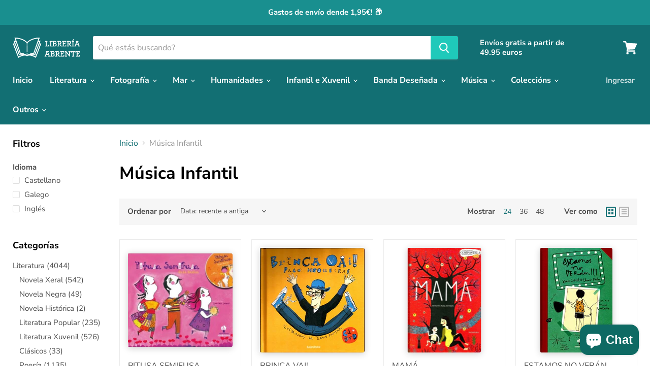

--- FILE ---
content_type: text/html; charset=utf-8
request_url: https://libreriaabrente.es/gl/collections/musica-infantil?page=2&grid_list
body_size: 36854
content:
<!doctype html>
<html class="no-js no-touch" lang="gl">
  <head>
    <meta charset="utf-8">
    <meta http-equiv="x-ua-compatible" content="IE=edge">

    <link rel="preconnect" href="https://cdn.shopify.com">
    <link rel="preconnect" href="https://fonts.shopifycdn.com">
    <link rel="preconnect" href="https://v.shopify.com">
    <link rel="preconnect" href="https://cdn.shopifycloud.com">

    <title>Música Infantil— Páxina 2 — Librería Abrente</title>

    

    
  <link rel="shortcut icon" href="//libreriaabrente.es/cdn/shop/files/favicon_32x32.png?v=1614290294" type="image/png">


    
      <link rel="canonical" href="https://libreriaabrente.es/gl/collections/musica-infantil?page=2" />
    

    <meta name="viewport" content="width=device-width">

    
    















<meta property="og:site_name" content="Librería Abrente">
<meta property="og:url" content="https://libreriaabrente.es/gl/collections/musica-infantil?page=2">
<meta property="og:title" content="Música Infantil">
<meta property="og:type" content="website">
<meta property="og:description" content="Librería galega desde 1979. Galicia e a cultura galega a nosa razón de ser.
Tenda online especializada en  libros de literatura galega, mar e cultura mariñeira, medio ambiente, banda deseñada, fotografía, historia, arte, música, tradicións, viaxes,e revistas de Galicia.">













  <meta name="twitter:site" content="@LibreriaAbrente">








<meta name="twitter:title" content="Música Infantil">
<meta name="twitter:description" content="Librería galega desde 1979. Galicia e a cultura galega a nosa razón de ser.
Tenda online especializada en  libros de literatura galega, mar e cultura mariñeira, medio ambiente, banda deseñada, fotografía, historia, arte, música, tradicións, viaxes,e revistas de Galicia.">





    <link rel="preload" href="//libreriaabrente.es/cdn/fonts/nunito_sans/nunitosans_n7.25d963ed46da26098ebeab731e90d8802d989fa5.woff2" as="font" crossorigin="anonymous">
    <link rel="preload" as="style" href="//libreriaabrente.es/cdn/shop/t/5/assets/theme.css?v=103021343133569954271756457194">

    <script>window.performance && window.performance.mark && window.performance.mark('shopify.content_for_header.start');</script><meta name="google-site-verification" content="KQjAPjqLGFI_rvFieil9GDynX5usKaBhsn8Q4cl2Ino">
<meta id="shopify-digital-wallet" name="shopify-digital-wallet" content="/29600972848/digital_wallets/dialog">
<link rel="alternate" type="application/atom+xml" title="Feed" href="/gl/collections/musica-infantil.atom" />
<link rel="prev" href="/gl/collections/musica-infantil?page=1">
<link rel="next" href="/gl/collections/musica-infantil?page=3">
<link rel="alternate" hreflang="x-default" href="https://libreriaabrente.es/collections/musica-infantil?page=2">
<link rel="alternate" hreflang="es" href="https://libreriaabrente.es/collections/musica-infantil?page=2">
<link rel="alternate" hreflang="gl" href="https://libreriaabrente.es/gl/collections/musica-infantil?page=2">
<link rel="alternate" type="application/json+oembed" href="https://libreriaabrente.es/gl/collections/musica-infantil.oembed?page=2">
<script async="async" src="/checkouts/internal/preloads.js?locale=gl-ES"></script>
<script id="shopify-features" type="application/json">{"accessToken":"b474f5ac894173063051917824c56cd8","betas":["rich-media-storefront-analytics"],"domain":"libreriaabrente.es","predictiveSearch":true,"shopId":29600972848,"locale":"es"}</script>
<script>var Shopify = Shopify || {};
Shopify.shop = "libreria-abrente.myshopify.com";
Shopify.locale = "gl";
Shopify.currency = {"active":"EUR","rate":"1.0"};
Shopify.country = "ES";
Shopify.theme = {"name":"Empire","id":83019694128,"schema_name":"Empire","schema_version":"5.5.0","theme_store_id":838,"role":"main"};
Shopify.theme.handle = "null";
Shopify.theme.style = {"id":null,"handle":null};
Shopify.cdnHost = "libreriaabrente.es/cdn";
Shopify.routes = Shopify.routes || {};
Shopify.routes.root = "/gl/";</script>
<script type="module">!function(o){(o.Shopify=o.Shopify||{}).modules=!0}(window);</script>
<script>!function(o){function n(){var o=[];function n(){o.push(Array.prototype.slice.apply(arguments))}return n.q=o,n}var t=o.Shopify=o.Shopify||{};t.loadFeatures=n(),t.autoloadFeatures=n()}(window);</script>
<script id="shop-js-analytics" type="application/json">{"pageType":"collection"}</script>
<script defer="defer" async type="module" src="//libreriaabrente.es/cdn/shopifycloud/shop-js/modules/v2/client.init-shop-cart-sync_C5BV16lS.en.esm.js"></script>
<script defer="defer" async type="module" src="//libreriaabrente.es/cdn/shopifycloud/shop-js/modules/v2/chunk.common_CygWptCX.esm.js"></script>
<script type="module">
  await import("//libreriaabrente.es/cdn/shopifycloud/shop-js/modules/v2/client.init-shop-cart-sync_C5BV16lS.en.esm.js");
await import("//libreriaabrente.es/cdn/shopifycloud/shop-js/modules/v2/chunk.common_CygWptCX.esm.js");

  window.Shopify.SignInWithShop?.initShopCartSync?.({"fedCMEnabled":true,"windoidEnabled":true});

</script>
<script>(function() {
  var isLoaded = false;
  function asyncLoad() {
    if (isLoaded) return;
    isLoaded = true;
    var urls = ["https:\/\/chimpstatic.com\/mcjs-connected\/js\/users\/df6c82ad450370899c5323267\/f8dd653c68baa2d505c20366c.js?shop=libreria-abrente.myshopify.com"];
    for (var i = 0; i < urls.length; i++) {
      var s = document.createElement('script');
      s.type = 'text/javascript';
      s.async = true;
      s.src = urls[i];
      var x = document.getElementsByTagName('script')[0];
      x.parentNode.insertBefore(s, x);
    }
  };
  if(window.attachEvent) {
    window.attachEvent('onload', asyncLoad);
  } else {
    window.addEventListener('load', asyncLoad, false);
  }
})();</script>
<script id="__st">var __st={"a":29600972848,"offset":3600,"reqid":"fa40897f-63d1-4e30-a49f-1a48b92d84e7-1768620604","pageurl":"libreriaabrente.es\/gl\/collections\/musica-infantil?page=2\u0026grid_list","u":"4486fe32b539","p":"collection","rtyp":"collection","rid":169632366640};</script>
<script>window.ShopifyPaypalV4VisibilityTracking = true;</script>
<script id="captcha-bootstrap">!function(){'use strict';const t='contact',e='account',n='new_comment',o=[[t,t],['blogs',n],['comments',n],[t,'customer']],c=[[e,'customer_login'],[e,'guest_login'],[e,'recover_customer_password'],[e,'create_customer']],r=t=>t.map((([t,e])=>`form[action*='/${t}']:not([data-nocaptcha='true']) input[name='form_type'][value='${e}']`)).join(','),a=t=>()=>t?[...document.querySelectorAll(t)].map((t=>t.form)):[];function s(){const t=[...o],e=r(t);return a(e)}const i='password',u='form_key',d=['recaptcha-v3-token','g-recaptcha-response','h-captcha-response',i],f=()=>{try{return window.sessionStorage}catch{return}},m='__shopify_v',_=t=>t.elements[u];function p(t,e,n=!1){try{const o=window.sessionStorage,c=JSON.parse(o.getItem(e)),{data:r}=function(t){const{data:e,action:n}=t;return t[m]||n?{data:e,action:n}:{data:t,action:n}}(c);for(const[e,n]of Object.entries(r))t.elements[e]&&(t.elements[e].value=n);n&&o.removeItem(e)}catch(o){console.error('form repopulation failed',{error:o})}}const l='form_type',E='cptcha';function T(t){t.dataset[E]=!0}const w=window,h=w.document,L='Shopify',v='ce_forms',y='captcha';let A=!1;((t,e)=>{const n=(g='f06e6c50-85a8-45c8-87d0-21a2b65856fe',I='https://cdn.shopify.com/shopifycloud/storefront-forms-hcaptcha/ce_storefront_forms_captcha_hcaptcha.v1.5.2.iife.js',D={infoText:'Protegido por hCaptcha',privacyText:'Privacidad',termsText:'Términos'},(t,e,n)=>{const o=w[L][v],c=o.bindForm;if(c)return c(t,g,e,D).then(n);var r;o.q.push([[t,g,e,D],n]),r=I,A||(h.body.append(Object.assign(h.createElement('script'),{id:'captcha-provider',async:!0,src:r})),A=!0)});var g,I,D;w[L]=w[L]||{},w[L][v]=w[L][v]||{},w[L][v].q=[],w[L][y]=w[L][y]||{},w[L][y].protect=function(t,e){n(t,void 0,e),T(t)},Object.freeze(w[L][y]),function(t,e,n,w,h,L){const[v,y,A,g]=function(t,e,n){const i=e?o:[],u=t?c:[],d=[...i,...u],f=r(d),m=r(i),_=r(d.filter((([t,e])=>n.includes(e))));return[a(f),a(m),a(_),s()]}(w,h,L),I=t=>{const e=t.target;return e instanceof HTMLFormElement?e:e&&e.form},D=t=>v().includes(t);t.addEventListener('submit',(t=>{const e=I(t);if(!e)return;const n=D(e)&&!e.dataset.hcaptchaBound&&!e.dataset.recaptchaBound,o=_(e),c=g().includes(e)&&(!o||!o.value);(n||c)&&t.preventDefault(),c&&!n&&(function(t){try{if(!f())return;!function(t){const e=f();if(!e)return;const n=_(t);if(!n)return;const o=n.value;o&&e.removeItem(o)}(t);const e=Array.from(Array(32),(()=>Math.random().toString(36)[2])).join('');!function(t,e){_(t)||t.append(Object.assign(document.createElement('input'),{type:'hidden',name:u})),t.elements[u].value=e}(t,e),function(t,e){const n=f();if(!n)return;const o=[...t.querySelectorAll(`input[type='${i}']`)].map((({name:t})=>t)),c=[...d,...o],r={};for(const[a,s]of new FormData(t).entries())c.includes(a)||(r[a]=s);n.setItem(e,JSON.stringify({[m]:1,action:t.action,data:r}))}(t,e)}catch(e){console.error('failed to persist form',e)}}(e),e.submit())}));const S=(t,e)=>{t&&!t.dataset[E]&&(n(t,e.some((e=>e===t))),T(t))};for(const o of['focusin','change'])t.addEventListener(o,(t=>{const e=I(t);D(e)&&S(e,y())}));const B=e.get('form_key'),M=e.get(l),P=B&&M;t.addEventListener('DOMContentLoaded',(()=>{const t=y();if(P)for(const e of t)e.elements[l].value===M&&p(e,B);[...new Set([...A(),...v().filter((t=>'true'===t.dataset.shopifyCaptcha))])].forEach((e=>S(e,t)))}))}(h,new URLSearchParams(w.location.search),n,t,e,['guest_login'])})(!0,!0)}();</script>
<script integrity="sha256-4kQ18oKyAcykRKYeNunJcIwy7WH5gtpwJnB7kiuLZ1E=" data-source-attribution="shopify.loadfeatures" defer="defer" src="//libreriaabrente.es/cdn/shopifycloud/storefront/assets/storefront/load_feature-a0a9edcb.js" crossorigin="anonymous"></script>
<script data-source-attribution="shopify.dynamic_checkout.dynamic.init">var Shopify=Shopify||{};Shopify.PaymentButton=Shopify.PaymentButton||{isStorefrontPortableWallets:!0,init:function(){window.Shopify.PaymentButton.init=function(){};var t=document.createElement("script");t.src="https://libreriaabrente.es/cdn/shopifycloud/portable-wallets/latest/portable-wallets.es.js",t.type="module",document.head.appendChild(t)}};
</script>
<script data-source-attribution="shopify.dynamic_checkout.buyer_consent">
  function portableWalletsHideBuyerConsent(e){var t=document.getElementById("shopify-buyer-consent"),n=document.getElementById("shopify-subscription-policy-button");t&&n&&(t.classList.add("hidden"),t.setAttribute("aria-hidden","true"),n.removeEventListener("click",e))}function portableWalletsShowBuyerConsent(e){var t=document.getElementById("shopify-buyer-consent"),n=document.getElementById("shopify-subscription-policy-button");t&&n&&(t.classList.remove("hidden"),t.removeAttribute("aria-hidden"),n.addEventListener("click",e))}window.Shopify?.PaymentButton&&(window.Shopify.PaymentButton.hideBuyerConsent=portableWalletsHideBuyerConsent,window.Shopify.PaymentButton.showBuyerConsent=portableWalletsShowBuyerConsent);
</script>
<script data-source-attribution="shopify.dynamic_checkout.cart.bootstrap">document.addEventListener("DOMContentLoaded",(function(){function t(){return document.querySelector("shopify-accelerated-checkout-cart, shopify-accelerated-checkout")}if(t())Shopify.PaymentButton.init();else{new MutationObserver((function(e,n){t()&&(Shopify.PaymentButton.init(),n.disconnect())})).observe(document.body,{childList:!0,subtree:!0})}}));
</script>
<script id='scb4127' type='text/javascript' async='' src='https://libreriaabrente.es/cdn/shopifycloud/privacy-banner/storefront-banner.js'></script>
<script>window.performance && window.performance.mark && window.performance.mark('shopify.content_for_header.end');</script>

    <link href="//libreriaabrente.es/cdn/shop/t/5/assets/theme.css?v=103021343133569954271756457194" rel="stylesheet" type="text/css" media="all" />
    <link href="//libreriaabrente.es/cdn/shop/t/5/assets/ripple.css?v=89494619418437521891595267326" rel="stylesheet" type="text/css" media="all" />
    <link rel="stylesheet" href="https://cdn.shopify.com/shopifycloud/shopify-plyr/v1.0/shopify-plyr.css">

    
    <script>
      window.Theme = window.Theme || {};
      window.Theme.routes = {
        "root_url": "/gl",
        "account_url": "/gl/account",
        "account_login_url": "https://shopify.com/29600972848/account?locale=gl&region_country=ES",
        "account_logout_url": "/gl/account/logout",
        "account_register_url": "https://shopify.com/29600972848/account?locale=gl",
        "account_addresses_url": "/gl/account/addresses",
        "collections_url": "/gl/collections",
        "all_products_collection_url": "/gl/collections/all",
        "search_url": "/gl/search",
        "cart_url": "/gl/cart",
        "cart_add_url": "/gl/cart/add",
        "cart_change_url": "/gl/cart/change",
        "cart_clear_url": "/gl/cart/clear",
        "product_recommendations_url": "/gl/recommendations/products",
      };
    </script>
  <script src="https://cdn.shopify.com/extensions/7bc9bb47-adfa-4267-963e-cadee5096caf/inbox-1252/assets/inbox-chat-loader.js" type="text/javascript" defer="defer"></script>
<meta property="og:image" content="https://cdn.shopify.com/s/files/1/0296/0097/2848/files/120502327_3391376530953863_2354589890648943762_o_ace7064b-7885-4464-bb8f-3f0726f22046.jpg?v=1610188125" />
<meta property="og:image:secure_url" content="https://cdn.shopify.com/s/files/1/0296/0097/2848/files/120502327_3391376530953863_2354589890648943762_o_ace7064b-7885-4464-bb8f-3f0726f22046.jpg?v=1610188125" />
<meta property="og:image:width" content="720" />
<meta property="og:image:height" content="720" />
<link href="https://monorail-edge.shopifysvc.com" rel="dns-prefetch">
<script>(function(){if ("sendBeacon" in navigator && "performance" in window) {try {var session_token_from_headers = performance.getEntriesByType('navigation')[0].serverTiming.find(x => x.name == '_s').description;} catch {var session_token_from_headers = undefined;}var session_cookie_matches = document.cookie.match(/_shopify_s=([^;]*)/);var session_token_from_cookie = session_cookie_matches && session_cookie_matches.length === 2 ? session_cookie_matches[1] : "";var session_token = session_token_from_headers || session_token_from_cookie || "";function handle_abandonment_event(e) {var entries = performance.getEntries().filter(function(entry) {return /monorail-edge.shopifysvc.com/.test(entry.name);});if (!window.abandonment_tracked && entries.length === 0) {window.abandonment_tracked = true;var currentMs = Date.now();var navigation_start = performance.timing.navigationStart;var payload = {shop_id: 29600972848,url: window.location.href,navigation_start,duration: currentMs - navigation_start,session_token,page_type: "collection"};window.navigator.sendBeacon("https://monorail-edge.shopifysvc.com/v1/produce", JSON.stringify({schema_id: "online_store_buyer_site_abandonment/1.1",payload: payload,metadata: {event_created_at_ms: currentMs,event_sent_at_ms: currentMs}}));}}window.addEventListener('pagehide', handle_abandonment_event);}}());</script>
<script id="web-pixels-manager-setup">(function e(e,d,r,n,o){if(void 0===o&&(o={}),!Boolean(null===(a=null===(i=window.Shopify)||void 0===i?void 0:i.analytics)||void 0===a?void 0:a.replayQueue)){var i,a;window.Shopify=window.Shopify||{};var t=window.Shopify;t.analytics=t.analytics||{};var s=t.analytics;s.replayQueue=[],s.publish=function(e,d,r){return s.replayQueue.push([e,d,r]),!0};try{self.performance.mark("wpm:start")}catch(e){}var l=function(){var e={modern:/Edge?\/(1{2}[4-9]|1[2-9]\d|[2-9]\d{2}|\d{4,})\.\d+(\.\d+|)|Firefox\/(1{2}[4-9]|1[2-9]\d|[2-9]\d{2}|\d{4,})\.\d+(\.\d+|)|Chrom(ium|e)\/(9{2}|\d{3,})\.\d+(\.\d+|)|(Maci|X1{2}).+ Version\/(15\.\d+|(1[6-9]|[2-9]\d|\d{3,})\.\d+)([,.]\d+|)( \(\w+\)|)( Mobile\/\w+|) Safari\/|Chrome.+OPR\/(9{2}|\d{3,})\.\d+\.\d+|(CPU[ +]OS|iPhone[ +]OS|CPU[ +]iPhone|CPU IPhone OS|CPU iPad OS)[ +]+(15[._]\d+|(1[6-9]|[2-9]\d|\d{3,})[._]\d+)([._]\d+|)|Android:?[ /-](13[3-9]|1[4-9]\d|[2-9]\d{2}|\d{4,})(\.\d+|)(\.\d+|)|Android.+Firefox\/(13[5-9]|1[4-9]\d|[2-9]\d{2}|\d{4,})\.\d+(\.\d+|)|Android.+Chrom(ium|e)\/(13[3-9]|1[4-9]\d|[2-9]\d{2}|\d{4,})\.\d+(\.\d+|)|SamsungBrowser\/([2-9]\d|\d{3,})\.\d+/,legacy:/Edge?\/(1[6-9]|[2-9]\d|\d{3,})\.\d+(\.\d+|)|Firefox\/(5[4-9]|[6-9]\d|\d{3,})\.\d+(\.\d+|)|Chrom(ium|e)\/(5[1-9]|[6-9]\d|\d{3,})\.\d+(\.\d+|)([\d.]+$|.*Safari\/(?![\d.]+ Edge\/[\d.]+$))|(Maci|X1{2}).+ Version\/(10\.\d+|(1[1-9]|[2-9]\d|\d{3,})\.\d+)([,.]\d+|)( \(\w+\)|)( Mobile\/\w+|) Safari\/|Chrome.+OPR\/(3[89]|[4-9]\d|\d{3,})\.\d+\.\d+|(CPU[ +]OS|iPhone[ +]OS|CPU[ +]iPhone|CPU IPhone OS|CPU iPad OS)[ +]+(10[._]\d+|(1[1-9]|[2-9]\d|\d{3,})[._]\d+)([._]\d+|)|Android:?[ /-](13[3-9]|1[4-9]\d|[2-9]\d{2}|\d{4,})(\.\d+|)(\.\d+|)|Mobile Safari.+OPR\/([89]\d|\d{3,})\.\d+\.\d+|Android.+Firefox\/(13[5-9]|1[4-9]\d|[2-9]\d{2}|\d{4,})\.\d+(\.\d+|)|Android.+Chrom(ium|e)\/(13[3-9]|1[4-9]\d|[2-9]\d{2}|\d{4,})\.\d+(\.\d+|)|Android.+(UC? ?Browser|UCWEB|U3)[ /]?(15\.([5-9]|\d{2,})|(1[6-9]|[2-9]\d|\d{3,})\.\d+)\.\d+|SamsungBrowser\/(5\.\d+|([6-9]|\d{2,})\.\d+)|Android.+MQ{2}Browser\/(14(\.(9|\d{2,})|)|(1[5-9]|[2-9]\d|\d{3,})(\.\d+|))(\.\d+|)|K[Aa][Ii]OS\/(3\.\d+|([4-9]|\d{2,})\.\d+)(\.\d+|)/},d=e.modern,r=e.legacy,n=navigator.userAgent;return n.match(d)?"modern":n.match(r)?"legacy":"unknown"}(),u="modern"===l?"modern":"legacy",c=(null!=n?n:{modern:"",legacy:""})[u],f=function(e){return[e.baseUrl,"/wpm","/b",e.hashVersion,"modern"===e.buildTarget?"m":"l",".js"].join("")}({baseUrl:d,hashVersion:r,buildTarget:u}),m=function(e){var d=e.version,r=e.bundleTarget,n=e.surface,o=e.pageUrl,i=e.monorailEndpoint;return{emit:function(e){var a=e.status,t=e.errorMsg,s=(new Date).getTime(),l=JSON.stringify({metadata:{event_sent_at_ms:s},events:[{schema_id:"web_pixels_manager_load/3.1",payload:{version:d,bundle_target:r,page_url:o,status:a,surface:n,error_msg:t},metadata:{event_created_at_ms:s}}]});if(!i)return console&&console.warn&&console.warn("[Web Pixels Manager] No Monorail endpoint provided, skipping logging."),!1;try{return self.navigator.sendBeacon.bind(self.navigator)(i,l)}catch(e){}var u=new XMLHttpRequest;try{return u.open("POST",i,!0),u.setRequestHeader("Content-Type","text/plain"),u.send(l),!0}catch(e){return console&&console.warn&&console.warn("[Web Pixels Manager] Got an unhandled error while logging to Monorail."),!1}}}}({version:r,bundleTarget:l,surface:e.surface,pageUrl:self.location.href,monorailEndpoint:e.monorailEndpoint});try{o.browserTarget=l,function(e){var d=e.src,r=e.async,n=void 0===r||r,o=e.onload,i=e.onerror,a=e.sri,t=e.scriptDataAttributes,s=void 0===t?{}:t,l=document.createElement("script"),u=document.querySelector("head"),c=document.querySelector("body");if(l.async=n,l.src=d,a&&(l.integrity=a,l.crossOrigin="anonymous"),s)for(var f in s)if(Object.prototype.hasOwnProperty.call(s,f))try{l.dataset[f]=s[f]}catch(e){}if(o&&l.addEventListener("load",o),i&&l.addEventListener("error",i),u)u.appendChild(l);else{if(!c)throw new Error("Did not find a head or body element to append the script");c.appendChild(l)}}({src:f,async:!0,onload:function(){if(!function(){var e,d;return Boolean(null===(d=null===(e=window.Shopify)||void 0===e?void 0:e.analytics)||void 0===d?void 0:d.initialized)}()){var d=window.webPixelsManager.init(e)||void 0;if(d){var r=window.Shopify.analytics;r.replayQueue.forEach((function(e){var r=e[0],n=e[1],o=e[2];d.publishCustomEvent(r,n,o)})),r.replayQueue=[],r.publish=d.publishCustomEvent,r.visitor=d.visitor,r.initialized=!0}}},onerror:function(){return m.emit({status:"failed",errorMsg:"".concat(f," has failed to load")})},sri:function(e){var d=/^sha384-[A-Za-z0-9+/=]+$/;return"string"==typeof e&&d.test(e)}(c)?c:"",scriptDataAttributes:o}),m.emit({status:"loading"})}catch(e){m.emit({status:"failed",errorMsg:(null==e?void 0:e.message)||"Unknown error"})}}})({shopId: 29600972848,storefrontBaseUrl: "https://libreriaabrente.es",extensionsBaseUrl: "https://extensions.shopifycdn.com/cdn/shopifycloud/web-pixels-manager",monorailEndpoint: "https://monorail-edge.shopifysvc.com/unstable/produce_batch",surface: "storefront-renderer",enabledBetaFlags: ["2dca8a86"],webPixelsConfigList: [{"id":"1040613723","configuration":"{\"config\":\"{\\\"pixel_id\\\":\\\"G-M6CVLGEWCY\\\",\\\"target_country\\\":\\\"ES\\\",\\\"gtag_events\\\":[{\\\"type\\\":\\\"search\\\",\\\"action_label\\\":[\\\"G-M6CVLGEWCY\\\",\\\"AW-16643452205\\\/vL61CNSX3MIZEK3am4A-\\\"]},{\\\"type\\\":\\\"begin_checkout\\\",\\\"action_label\\\":[\\\"G-M6CVLGEWCY\\\",\\\"AW-16643452205\\\/CFwkCNqX3MIZEK3am4A-\\\"]},{\\\"type\\\":\\\"view_item\\\",\\\"action_label\\\":[\\\"G-M6CVLGEWCY\\\",\\\"AW-16643452205\\\/MYh6CNGX3MIZEK3am4A-\\\",\\\"MC-L8HT1T5D7W\\\"]},{\\\"type\\\":\\\"purchase\\\",\\\"action_label\\\":[\\\"G-M6CVLGEWCY\\\",\\\"AW-16643452205\\\/QQnPCMuX3MIZEK3am4A-\\\",\\\"MC-L8HT1T5D7W\\\"]},{\\\"type\\\":\\\"page_view\\\",\\\"action_label\\\":[\\\"G-M6CVLGEWCY\\\",\\\"AW-16643452205\\\/3_IjCM6X3MIZEK3am4A-\\\",\\\"MC-L8HT1T5D7W\\\"]},{\\\"type\\\":\\\"add_payment_info\\\",\\\"action_label\\\":[\\\"G-M6CVLGEWCY\\\",\\\"AW-16643452205\\\/IQavCJmY3MIZEK3am4A-\\\"]},{\\\"type\\\":\\\"add_to_cart\\\",\\\"action_label\\\":[\\\"G-M6CVLGEWCY\\\",\\\"AW-16643452205\\\/Zzc_CNeX3MIZEK3am4A-\\\"]}],\\\"enable_monitoring_mode\\\":false}\"}","eventPayloadVersion":"v1","runtimeContext":"OPEN","scriptVersion":"b2a88bafab3e21179ed38636efcd8a93","type":"APP","apiClientId":1780363,"privacyPurposes":[],"dataSharingAdjustments":{"protectedCustomerApprovalScopes":["read_customer_address","read_customer_email","read_customer_name","read_customer_personal_data","read_customer_phone"]}},{"id":"443056475","configuration":"{\"pixel_id\":\"3492285130995830\",\"pixel_type\":\"facebook_pixel\",\"metaapp_system_user_token\":\"-\"}","eventPayloadVersion":"v1","runtimeContext":"OPEN","scriptVersion":"ca16bc87fe92b6042fbaa3acc2fbdaa6","type":"APP","apiClientId":2329312,"privacyPurposes":["ANALYTICS","MARKETING","SALE_OF_DATA"],"dataSharingAdjustments":{"protectedCustomerApprovalScopes":["read_customer_address","read_customer_email","read_customer_name","read_customer_personal_data","read_customer_phone"]}},{"id":"shopify-app-pixel","configuration":"{}","eventPayloadVersion":"v1","runtimeContext":"STRICT","scriptVersion":"0450","apiClientId":"shopify-pixel","type":"APP","privacyPurposes":["ANALYTICS","MARKETING"]},{"id":"shopify-custom-pixel","eventPayloadVersion":"v1","runtimeContext":"LAX","scriptVersion":"0450","apiClientId":"shopify-pixel","type":"CUSTOM","privacyPurposes":["ANALYTICS","MARKETING"]}],isMerchantRequest: false,initData: {"shop":{"name":"Librería Abrente","paymentSettings":{"currencyCode":"EUR"},"myshopifyDomain":"libreria-abrente.myshopify.com","countryCode":"ES","storefrontUrl":"https:\/\/libreriaabrente.es\/gl"},"customer":null,"cart":null,"checkout":null,"productVariants":[],"purchasingCompany":null},},"https://libreriaabrente.es/cdn","fcfee988w5aeb613cpc8e4bc33m6693e112",{"modern":"","legacy":""},{"shopId":"29600972848","storefrontBaseUrl":"https:\/\/libreriaabrente.es","extensionBaseUrl":"https:\/\/extensions.shopifycdn.com\/cdn\/shopifycloud\/web-pixels-manager","surface":"storefront-renderer","enabledBetaFlags":"[\"2dca8a86\"]","isMerchantRequest":"false","hashVersion":"fcfee988w5aeb613cpc8e4bc33m6693e112","publish":"custom","events":"[[\"page_viewed\",{}],[\"collection_viewed\",{\"collection\":{\"id\":\"169632366640\",\"title\":\"Música Infantil\",\"productVariants\":[{\"price\":{\"amount\":20.0,\"currencyCode\":\"EUR\"},\"product\":{\"title\":\"PITUSA SEMIFUSA\",\"vendor\":\"Librería Abrente\",\"id\":\"4739110993968\",\"untranslatedTitle\":\"PITUSA SEMIFUSA\",\"url\":\"\/gl\/products\/pitusa-semifusa\",\"type\":\"Libros\"},\"id\":\"32644511727664\",\"image\":{\"src\":\"\/\/libreriaabrente.es\/cdn\/shop\/products\/2766-thickbox_default-pitusa-semifusa-2766-e1469740346980.jpg?v=1611239857\"},\"sku\":\"WP1438\",\"title\":\"Default Title\",\"untranslatedTitle\":\"Default Title\"},{\"price\":{\"amount\":23.0,\"currencyCode\":\"EUR\"},\"product\":{\"title\":\"BRINCA VAI!\",\"vendor\":\"Paco Nogueiras\",\"id\":\"4739109257264\",\"untranslatedTitle\":\"BRINCA VAI!\",\"url\":\"\/gl\/products\/brinca-vai\",\"type\":\"Libros\"},\"id\":\"32644506812464\",\"image\":{\"src\":\"\/\/libreriaabrente.es\/cdn\/shop\/products\/2833-thickbox_default-brinca-vai-2833.jpg?v=1611239769\"},\"sku\":\"9788484648772\",\"title\":\"Default Title\",\"untranslatedTitle\":\"Default Title\"},{\"price\":{\"amount\":15.0,\"currencyCode\":\"EUR\"},\"product\":{\"title\":\"MAMÁ\",\"vendor\":\"Mariana Ruiz Johnson\",\"id\":\"4739108962352\",\"untranslatedTitle\":\"MAMÁ\",\"url\":\"\/gl\/products\/mama\",\"type\":\"Libros\"},\"id\":\"32644505731120\",\"image\":{\"src\":\"\/\/libreriaabrente.es\/cdn\/shop\/products\/2851-thickbox_default-mama-2851-e1469738491378.jpg?v=1611239754\"},\"sku\":\"9788484648413\",\"title\":\"Default Title\",\"untranslatedTitle\":\"Default Title\"},{\"price\":{\"amount\":20.2,\"currencyCode\":\"EUR\"},\"product\":{\"title\":\"ESTAMOS NO VERÁN\",\"vendor\":\"Charo Pita\",\"id\":\"4739108896816\",\"untranslatedTitle\":\"ESTAMOS NO VERÁN\",\"url\":\"\/gl\/products\/estamos-no-veran\",\"type\":\"Libros\"},\"id\":\"32644505567280\",\"image\":{\"src\":\"\/\/libreriaabrente.es\/cdn\/shop\/products\/2852-thickbox_default-estamos-no-veran-2852-e1472933881344.jpg?v=1611239752\"},\"sku\":\"9788498655209\",\"title\":\"Default Title\",\"untranslatedTitle\":\"Default Title\"},{\"price\":{\"amount\":22.0,\"currencyCode\":\"EUR\"},\"product\":{\"title\":\"XIQUI XOQUE, FIÚ FIÚ!\",\"vendor\":\"Librería Abrente\",\"id\":\"4739108208688\",\"untranslatedTitle\":\"XIQUI XOQUE, FIÚ FIÚ!\",\"url\":\"\/gl\/products\/xiqui-xoque-fiu-fiu\",\"type\":\"Libros\"},\"id\":\"32644503273520\",\"image\":{\"src\":\"\/\/libreriaabrente.es\/cdn\/shop\/products\/2879-thickbox_default-xiqui-xoque-fiu-fiu-2879-e1469737957942.jpg?v=1611239719\"},\"sku\":\"WP1602\",\"title\":\"Default Title\",\"untranslatedTitle\":\"Default Title\"},{\"price\":{\"amount\":22.0,\"currencyCode\":\"EUR\"},\"product\":{\"title\":\"BICOS DE MÚSICA MAMÁ CABRA\",\"vendor\":\"Mamá Cabra\",\"id\":\"4739105816624\",\"untranslatedTitle\":\"BICOS DE MÚSICA MAMÁ CABRA\",\"url\":\"\/gl\/products\/bicos-de-musica-mama-cabra\",\"type\":\"Libros\"},\"id\":\"32644495835184\",\"image\":{\"src\":\"\/\/libreriaabrente.es\/cdn\/shop\/products\/2969-thickbox_default-bicos-de-musica-mama-cabra-2969-e1469736248405.jpg?v=1611239599\"},\"sku\":\"9788498654578\",\"title\":\"Default Title\",\"untranslatedTitle\":\"Default Title\"},{\"price\":{\"amount\":20.0,\"currencyCode\":\"EUR\"},\"product\":{\"title\":\"OLA, OLA, LA!\",\"vendor\":\"Abel Alves\",\"id\":\"4739105783856\",\"untranslatedTitle\":\"OLA, OLA, LA!\",\"url\":\"\/gl\/products\/ola-ola-la\",\"type\":\"Libros\"},\"id\":\"32644495736880\",\"image\":{\"src\":\"\/\/libreriaabrente.es\/cdn\/shop\/products\/2968-thickbox_default-ola-ola-la-2968-e1469736195758.jpg?v=1611239597\"},\"sku\":\"WP1739\",\"title\":\"Default Title\",\"untranslatedTitle\":\"Default Title\"},{\"price\":{\"amount\":22.0,\"currencyCode\":\"EUR\"},\"product\":{\"title\":\"MARÍA FUMAÇA...CANTAR E BAILAR PARA SER FELIZ\",\"vendor\":\"María Fumaça\",\"id\":\"4739105751088\",\"untranslatedTitle\":\"MARÍA FUMAÇA...CANTAR E BAILAR PARA SER FELIZ\",\"url\":\"\/gl\/products\/maria-fumacacantar-e-bailar-para-ser-feliz\",\"type\":\"Libros\"},\"id\":\"32644495638576\",\"image\":{\"src\":\"\/\/libreriaabrente.es\/cdn\/shop\/products\/2966-thickbox_default-maria-fumaca-cantar-e-bailar-para-ser-feliz-2966-e1469736165710.jpg?v=1611239596\"},\"sku\":\"9788498654493\",\"title\":\"Default Title\",\"untranslatedTitle\":\"Default Title\"},{\"price\":{\"amount\":20.0,\"currencyCode\":\"EUR\"},\"product\":{\"title\":\"COCIDO SINFÓNICO\",\"vendor\":\"Os tres tenedores\",\"id\":\"4739097526320\",\"untranslatedTitle\":\"COCIDO SINFÓNICO\",\"url\":\"\/gl\/products\/cocido-sinfonico\",\"type\":\"Libros\"},\"id\":\"32644470505520\",\"image\":{\"src\":\"\/\/libreriaabrente.es\/cdn\/shop\/products\/3700-thickbox_default-cocido-sinfonico-3700-e1469728659277.jpg?v=1611239169\"},\"sku\":\"9788498655582\",\"title\":\"Default Title\",\"untranslatedTitle\":\"Default Title\"},{\"price\":{\"amount\":22.0,\"currencyCode\":\"EUR\"},\"product\":{\"title\":\"GATUXO\",\"vendor\":\"Magín Blanco\",\"id\":\"4739094478896\",\"untranslatedTitle\":\"GATUXO\",\"url\":\"\/gl\/products\/gatuxo\",\"type\":\"Libros\"},\"id\":\"32644464967728\",\"image\":{\"src\":\"\/\/libreriaabrente.es\/cdn\/shop\/products\/3313-thickbox_default-gatuxo-3313-e1469726236403.jpg?v=1611239007\"},\"sku\":\"WP2371\",\"title\":\"Default Title\",\"untranslatedTitle\":\"Default Title\"},{\"price\":{\"amount\":20.0,\"currencyCode\":\"EUR\"},\"product\":{\"title\":\"LUCECÚS\",\"vendor\":\"Pirilampo\",\"id\":\"4739092054064\",\"untranslatedTitle\":\"LUCECÚS\",\"url\":\"\/gl\/products\/lucecus\",\"type\":\"Libros\"},\"id\":\"32644462641200\",\"image\":{\"src\":\"\/\/libreriaabrente.es\/cdn\/shop\/products\/3393-thickbox_default-lucecus-3393-e1469723786709.jpg?v=1611238877\"},\"sku\":\"9788420141118\",\"title\":\"Default Title\",\"untranslatedTitle\":\"Default Title\"},{\"price\":{\"amount\":20.0,\"currencyCode\":\"EUR\"},\"product\":{\"title\":\"ESTACIÓN NADAL\",\"vendor\":\"Mamá Cabra\",\"id\":\"4739092021296\",\"untranslatedTitle\":\"ESTACIÓN NADAL\",\"url\":\"\/gl\/products\/estacion-nadal\",\"type\":\"Libros\"},\"id\":\"32644462608432\",\"image\":{\"src\":\"\/\/libreriaabrente.es\/cdn\/shop\/products\/3394-thickbox_default-estacion-nadal-3394-e1469723761839.jpg?v=1611238875\"},\"sku\":\"9788498655667\",\"title\":\"Default Title\",\"untranslatedTitle\":\"Default Title\"},{\"price\":{\"amount\":20.0,\"currencyCode\":\"EUR\"},\"product\":{\"title\":\"NON HAI BERCE COMA O COLO\",\"vendor\":\"Librería Abrente\",\"id\":\"4739090350128\",\"untranslatedTitle\":\"NON HAI BERCE COMA O COLO\",\"url\":\"\/gl\/products\/non-hai-berce-coma-o-colo\",\"type\":\"Libros\"},\"id\":\"32644460707888\",\"image\":{\"src\":\"\/\/libreriaabrente.es\/cdn\/shop\/products\/3450-thickbox_default-non-hai-berce-coma-o-colo-3450-e1461957977785.jpg?v=1611238791\"},\"sku\":\"9788484649076\",\"title\":\"Default Title\",\"untranslatedTitle\":\"Default Title\"},{\"price\":{\"amount\":12.5,\"currencyCode\":\"EUR\"},\"product\":{\"title\":\"RAMIRO E A MARABILLOSA MOLLY\",\"vendor\":\"Librería Abrente\",\"id\":\"4739085795376\",\"untranslatedTitle\":\"RAMIRO E A MARABILLOSA MOLLY\",\"url\":\"\/gl\/products\/ramiro-e-a-marabillosa-molly\",\"type\":\"Libros\"},\"id\":\"32644454613040\",\"image\":{\"src\":\"\/\/libreriaabrente.es\/cdn\/shop\/products\/3592-thickbox_default-ramiro-e-a-marabillosa-molly-3592-e1461951265615.jpg?v=1611238560\"},\"sku\":\"WP2888\",\"title\":\"Default Title\",\"untranslatedTitle\":\"Default Title\"},{\"price\":{\"amount\":14.5,\"currencyCode\":\"EUR\"},\"product\":{\"title\":\"BRANCA DE NEVE E OS SETE ANANOS\",\"vendor\":\"Librería Abrente\",\"id\":\"4739083993136\",\"untranslatedTitle\":\"BRANCA DE NEVE E OS SETE ANANOS\",\"url\":\"\/gl\/products\/branca-de-neve-e-os-sete-ananos\",\"type\":\"Libros\"},\"id\":\"32644451434544\",\"image\":{\"src\":\"\/\/libreriaabrente.es\/cdn\/shop\/products\/3656-thickbox_default-branca-de-neve-e-os-sete-ananos-3656-e1461793489768.jpg?v=1611238454\"},\"sku\":\"WP2992\",\"title\":\"Default Title\",\"untranslatedTitle\":\"Default Title\"},{\"price\":{\"amount\":19.9,\"currencyCode\":\"EUR\"},\"product\":{\"title\":\"PETIT POP EN SILENCIÓPOLIS\",\"vendor\":\"Librería Abrente\",\"id\":\"4739082027056\",\"untranslatedTitle\":\"PETIT POP EN SILENCIÓPOLIS\",\"url\":\"\/gl\/products\/petit-pop-en-silenciopolis\",\"type\":\"Libros\"},\"id\":\"32644448550960\",\"image\":{\"src\":\"\/\/libreriaabrente.es\/cdn\/shop\/products\/3712-thickbox_default-petit-pop-en-silenciopolis-3712.jpg?v=1611238370\"},\"sku\":\"WP3096\",\"title\":\"Default Title\",\"untranslatedTitle\":\"Default Title\"},{\"price\":{\"amount\":19.9,\"currencyCode\":\"EUR\"},\"product\":{\"title\":\"JOLGORIO DEL BUENO\",\"vendor\":\"Librería Abrente\",\"id\":\"4739081994288\",\"untranslatedTitle\":\"JOLGORIO DEL BUENO\",\"url\":\"\/gl\/products\/jolgorio-del-bueno\",\"type\":\"Libros\"},\"id\":\"32644448518192\",\"image\":{\"src\":\"\/\/libreriaabrente.es\/cdn\/shop\/products\/3713-thickbox_default-jolgorio-del-bueno-3713.jpg?v=1611238369\"},\"sku\":\"WP3098\",\"title\":\"Default Title\",\"untranslatedTitle\":\"Default Title\"},{\"price\":{\"amount\":19.9,\"currencyCode\":\"EUR\"},\"product\":{\"title\":\"MARÍA FUMAÇA …CANTAR Y BAILAR PARA SER MÁS FELIZ\",\"vendor\":\"Librería Abrente\",\"id\":\"4739081961520\",\"untranslatedTitle\":\"MARÍA FUMAÇA …CANTAR Y BAILAR PARA SER MÁS FELIZ\",\"url\":\"\/gl\/products\/maria-fumaca-cantar-y-bailar-para-ser-mas-feliz\",\"type\":\"Libros\"},\"id\":\"32644448485424\",\"image\":{\"src\":\"\/\/libreriaabrente.es\/cdn\/shop\/products\/3714-thickbox_default-maria-fumaca-cantar-y-bailar-para-ser-mas-feliz-3714-e1460717287888.jpg?v=1611238362\"},\"sku\":\"WP3100\",\"title\":\"Default Title\",\"untranslatedTitle\":\"Default Title\"},{\"price\":{\"amount\":20.0,\"currencyCode\":\"EUR\"},\"product\":{\"title\":\"A GRAMOLA GOMINOLA\",\"vendor\":\"Librería Abrente\",\"id\":\"4739081895984\",\"untranslatedTitle\":\"A GRAMOLA GOMINOLA\",\"url\":\"\/gl\/products\/a-gramola-gominola\",\"type\":\"Libros\"},\"id\":\"32644448419888\",\"image\":{\"src\":\"\/\/libreriaabrente.es\/cdn\/shop\/products\/3715-thickbox_default-a-gramola-gominola-3715-e1461743663327.jpg?v=1611238360\"},\"sku\":\"WP3104\",\"title\":\"Default Title\",\"untranslatedTitle\":\"Default Title\"},{\"price\":{\"amount\":20.0,\"currencyCode\":\"EUR\"},\"product\":{\"title\":\"ALEGRÍA!\",\"vendor\":\"Librería Abrente\",\"id\":\"4739077832752\",\"untranslatedTitle\":\"ALEGRÍA!\",\"url\":\"\/gl\/products\/alegria\",\"type\":\"Libros\"},\"id\":\"32644440424496\",\"image\":{\"src\":\"\/\/libreriaabrente.es\/cdn\/shop\/products\/3832-thickbox_default-alegria-3832-e1461610277474.jpg?v=1611238153\"},\"sku\":\"WP3322\",\"title\":\"Default Title\",\"untranslatedTitle\":\"Default Title\"},{\"price\":{\"amount\":23.0,\"currencyCode\":\"EUR\"},\"product\":{\"title\":\"CADROS DUNHA EXPOSICIÓN\",\"vendor\":\"Modest Mussorgsky\",\"id\":\"4739075899440\",\"untranslatedTitle\":\"CADROS DUNHA EXPOSICIÓN\",\"url\":\"\/gl\/products\/cadros-dunha-exposicion\",\"type\":\"Libros\"},\"id\":\"32644438360112\",\"image\":{\"src\":\"\/\/libreriaabrente.es\/cdn\/shop\/products\/3902-thickbox_default-cadros-dunha-exposicion-3902-e1461599004579.jpg?v=1611238062\"},\"sku\":\"9788484649359\",\"title\":\"Default Title\",\"untranslatedTitle\":\"Default Title\"},{\"price\":{\"amount\":20.0,\"currencyCode\":\"EUR\"},\"product\":{\"title\":\"UN CONTO AO REVÉS\",\"vendor\":\"Librería Abrente\",\"id\":\"4739075833904\",\"untranslatedTitle\":\"UN CONTO AO REVÉS\",\"url\":\"\/gl\/products\/un-conto-ao-reves\",\"type\":\"Libros\"},\"id\":\"32644438327344\",\"image\":{\"src\":\"\/\/libreriaabrente.es\/cdn\/shop\/products\/3903-thickbox_default-un-conto-ao-reves-3903-e1461949687370.jpg?v=1611238060\"},\"sku\":\"WP3460\",\"title\":\"Default Title\",\"untranslatedTitle\":\"Default Title\"},{\"price\":{\"amount\":24.95,\"currencyCode\":\"EUR\"},\"product\":{\"title\":\"ZAMPADANZAS DO MUNDO\",\"vendor\":\"Librería Abrente\",\"id\":\"4739070492720\",\"untranslatedTitle\":\"ZAMPADANZAS DO MUNDO\",\"url\":\"\/gl\/products\/zampadanzas-do-mundo\",\"type\":\"Libros\"},\"id\":\"32644429348912\",\"image\":{\"src\":\"\/\/libreriaabrente.es\/cdn\/shop\/products\/4063-thickbox_default-zampadanzas-do-mundo-4063-e1461593297226.jpg?v=1611237805\"},\"sku\":\"WP3755\",\"title\":\"Default Title\",\"untranslatedTitle\":\"Default Title\"},{\"price\":{\"amount\":18.0,\"currencyCode\":\"EUR\"},\"product\":{\"title\":\"A MÚSICA DAS ÁRBORES\",\"vendor\":\"Librería Abrente\",\"id\":\"4739066560560\",\"untranslatedTitle\":\"A MÚSICA DAS ÁRBORES\",\"url\":\"\/gl\/products\/a-musica-das-arbores\",\"type\":\"Libros\"},\"id\":\"32644423319600\",\"image\":{\"src\":\"\/\/libreriaabrente.es\/cdn\/shop\/products\/4176-thickbox_default-a-musica-das-arbores-4176-e1461589796359.jpg?v=1611237619\"},\"sku\":\"WP3949\",\"title\":\"Default Title\",\"untranslatedTitle\":\"Default Title\"}]}}]]"});</script><script>
  window.ShopifyAnalytics = window.ShopifyAnalytics || {};
  window.ShopifyAnalytics.meta = window.ShopifyAnalytics.meta || {};
  window.ShopifyAnalytics.meta.currency = 'EUR';
  var meta = {"products":[{"id":4739110993968,"gid":"gid:\/\/shopify\/Product\/4739110993968","vendor":"Librería Abrente","type":"Libros","handle":"pitusa-semifusa","variants":[{"id":32644511727664,"price":2000,"name":"PITUSA SEMIFUSA","public_title":null,"sku":"WP1438"}],"remote":false},{"id":4739109257264,"gid":"gid:\/\/shopify\/Product\/4739109257264","vendor":"Paco Nogueiras","type":"Libros","handle":"brinca-vai","variants":[{"id":32644506812464,"price":2300,"name":"BRINCA VAI!","public_title":null,"sku":"9788484648772"}],"remote":false},{"id":4739108962352,"gid":"gid:\/\/shopify\/Product\/4739108962352","vendor":"Mariana Ruiz Johnson","type":"Libros","handle":"mama","variants":[{"id":32644505731120,"price":1500,"name":"MAMÁ","public_title":null,"sku":"9788484648413"}],"remote":false},{"id":4739108896816,"gid":"gid:\/\/shopify\/Product\/4739108896816","vendor":"Charo Pita","type":"Libros","handle":"estamos-no-veran","variants":[{"id":32644505567280,"price":2020,"name":"ESTAMOS NO VERÁN","public_title":null,"sku":"9788498655209"}],"remote":false},{"id":4739108208688,"gid":"gid:\/\/shopify\/Product\/4739108208688","vendor":"Librería Abrente","type":"Libros","handle":"xiqui-xoque-fiu-fiu","variants":[{"id":32644503273520,"price":2200,"name":"XIQUI XOQUE, FIÚ FIÚ!","public_title":null,"sku":"WP1602"}],"remote":false},{"id":4739105816624,"gid":"gid:\/\/shopify\/Product\/4739105816624","vendor":"Mamá Cabra","type":"Libros","handle":"bicos-de-musica-mama-cabra","variants":[{"id":32644495835184,"price":2200,"name":"BICOS DE MÚSICA MAMÁ CABRA","public_title":null,"sku":"9788498654578"}],"remote":false},{"id":4739105783856,"gid":"gid:\/\/shopify\/Product\/4739105783856","vendor":"Abel Alves","type":"Libros","handle":"ola-ola-la","variants":[{"id":32644495736880,"price":2000,"name":"OLA, OLA, LA!","public_title":null,"sku":"WP1739"}],"remote":false},{"id":4739105751088,"gid":"gid:\/\/shopify\/Product\/4739105751088","vendor":"María Fumaça","type":"Libros","handle":"maria-fumacacantar-e-bailar-para-ser-feliz","variants":[{"id":32644495638576,"price":2200,"name":"MARÍA FUMAÇA...CANTAR E BAILAR PARA SER FELIZ","public_title":null,"sku":"9788498654493"}],"remote":false},{"id":4739097526320,"gid":"gid:\/\/shopify\/Product\/4739097526320","vendor":"Os tres tenedores","type":"Libros","handle":"cocido-sinfonico","variants":[{"id":32644470505520,"price":2000,"name":"COCIDO SINFÓNICO","public_title":null,"sku":"9788498655582"}],"remote":false},{"id":4739094478896,"gid":"gid:\/\/shopify\/Product\/4739094478896","vendor":"Magín Blanco","type":"Libros","handle":"gatuxo","variants":[{"id":32644464967728,"price":2200,"name":"GATUXO","public_title":null,"sku":"WP2371"}],"remote":false},{"id":4739092054064,"gid":"gid:\/\/shopify\/Product\/4739092054064","vendor":"Pirilampo","type":"Libros","handle":"lucecus","variants":[{"id":32644462641200,"price":2000,"name":"LUCECÚS","public_title":null,"sku":"9788420141118"}],"remote":false},{"id":4739092021296,"gid":"gid:\/\/shopify\/Product\/4739092021296","vendor":"Mamá Cabra","type":"Libros","handle":"estacion-nadal","variants":[{"id":32644462608432,"price":2000,"name":"ESTACIÓN NADAL","public_title":null,"sku":"9788498655667"}],"remote":false},{"id":4739090350128,"gid":"gid:\/\/shopify\/Product\/4739090350128","vendor":"Librería Abrente","type":"Libros","handle":"non-hai-berce-coma-o-colo","variants":[{"id":32644460707888,"price":2000,"name":"NON HAI BERCE COMA O COLO","public_title":null,"sku":"9788484649076"}],"remote":false},{"id":4739085795376,"gid":"gid:\/\/shopify\/Product\/4739085795376","vendor":"Librería Abrente","type":"Libros","handle":"ramiro-e-a-marabillosa-molly","variants":[{"id":32644454613040,"price":1250,"name":"RAMIRO E A MARABILLOSA MOLLY","public_title":null,"sku":"WP2888"}],"remote":false},{"id":4739083993136,"gid":"gid:\/\/shopify\/Product\/4739083993136","vendor":"Librería Abrente","type":"Libros","handle":"branca-de-neve-e-os-sete-ananos","variants":[{"id":32644451434544,"price":1450,"name":"BRANCA DE NEVE E OS SETE ANANOS","public_title":null,"sku":"WP2992"}],"remote":false},{"id":4739082027056,"gid":"gid:\/\/shopify\/Product\/4739082027056","vendor":"Librería Abrente","type":"Libros","handle":"petit-pop-en-silenciopolis","variants":[{"id":32644448550960,"price":1990,"name":"PETIT POP EN SILENCIÓPOLIS","public_title":null,"sku":"WP3096"}],"remote":false},{"id":4739081994288,"gid":"gid:\/\/shopify\/Product\/4739081994288","vendor":"Librería Abrente","type":"Libros","handle":"jolgorio-del-bueno","variants":[{"id":32644448518192,"price":1990,"name":"JOLGORIO DEL BUENO","public_title":null,"sku":"WP3098"}],"remote":false},{"id":4739081961520,"gid":"gid:\/\/shopify\/Product\/4739081961520","vendor":"Librería Abrente","type":"Libros","handle":"maria-fumaca-cantar-y-bailar-para-ser-mas-feliz","variants":[{"id":32644448485424,"price":1990,"name":"MARÍA FUMAÇA …CANTAR Y BAILAR PARA SER MÁS FELIZ","public_title":null,"sku":"WP3100"}],"remote":false},{"id":4739081895984,"gid":"gid:\/\/shopify\/Product\/4739081895984","vendor":"Librería Abrente","type":"Libros","handle":"a-gramola-gominola","variants":[{"id":32644448419888,"price":2000,"name":"A GRAMOLA GOMINOLA","public_title":null,"sku":"WP3104"}],"remote":false},{"id":4739077832752,"gid":"gid:\/\/shopify\/Product\/4739077832752","vendor":"Librería Abrente","type":"Libros","handle":"alegria","variants":[{"id":32644440424496,"price":2000,"name":"ALEGRÍA!","public_title":null,"sku":"WP3322"}],"remote":false},{"id":4739075899440,"gid":"gid:\/\/shopify\/Product\/4739075899440","vendor":"Modest Mussorgsky","type":"Libros","handle":"cadros-dunha-exposicion","variants":[{"id":32644438360112,"price":2300,"name":"CADROS DUNHA EXPOSICIÓN","public_title":null,"sku":"9788484649359"}],"remote":false},{"id":4739075833904,"gid":"gid:\/\/shopify\/Product\/4739075833904","vendor":"Librería Abrente","type":"Libros","handle":"un-conto-ao-reves","variants":[{"id":32644438327344,"price":2000,"name":"UN CONTO AO REVÉS","public_title":null,"sku":"WP3460"}],"remote":false},{"id":4739070492720,"gid":"gid:\/\/shopify\/Product\/4739070492720","vendor":"Librería Abrente","type":"Libros","handle":"zampadanzas-do-mundo","variants":[{"id":32644429348912,"price":2495,"name":"ZAMPADANZAS DO MUNDO","public_title":null,"sku":"WP3755"}],"remote":false},{"id":4739066560560,"gid":"gid:\/\/shopify\/Product\/4739066560560","vendor":"Librería Abrente","type":"Libros","handle":"a-musica-das-arbores","variants":[{"id":32644423319600,"price":1800,"name":"A MÚSICA DAS ÁRBORES","public_title":null,"sku":"WP3949"}],"remote":false}],"page":{"pageType":"collection","resourceType":"collection","resourceId":169632366640,"requestId":"fa40897f-63d1-4e30-a49f-1a48b92d84e7-1768620604"}};
  for (var attr in meta) {
    window.ShopifyAnalytics.meta[attr] = meta[attr];
  }
</script>
<script class="analytics">
  (function () {
    var customDocumentWrite = function(content) {
      var jquery = null;

      if (window.jQuery) {
        jquery = window.jQuery;
      } else if (window.Checkout && window.Checkout.$) {
        jquery = window.Checkout.$;
      }

      if (jquery) {
        jquery('body').append(content);
      }
    };

    var hasLoggedConversion = function(token) {
      if (token) {
        return document.cookie.indexOf('loggedConversion=' + token) !== -1;
      }
      return false;
    }

    var setCookieIfConversion = function(token) {
      if (token) {
        var twoMonthsFromNow = new Date(Date.now());
        twoMonthsFromNow.setMonth(twoMonthsFromNow.getMonth() + 2);

        document.cookie = 'loggedConversion=' + token + '; expires=' + twoMonthsFromNow;
      }
    }

    var trekkie = window.ShopifyAnalytics.lib = window.trekkie = window.trekkie || [];
    if (trekkie.integrations) {
      return;
    }
    trekkie.methods = [
      'identify',
      'page',
      'ready',
      'track',
      'trackForm',
      'trackLink'
    ];
    trekkie.factory = function(method) {
      return function() {
        var args = Array.prototype.slice.call(arguments);
        args.unshift(method);
        trekkie.push(args);
        return trekkie;
      };
    };
    for (var i = 0; i < trekkie.methods.length; i++) {
      var key = trekkie.methods[i];
      trekkie[key] = trekkie.factory(key);
    }
    trekkie.load = function(config) {
      trekkie.config = config || {};
      trekkie.config.initialDocumentCookie = document.cookie;
      var first = document.getElementsByTagName('script')[0];
      var script = document.createElement('script');
      script.type = 'text/javascript';
      script.onerror = function(e) {
        var scriptFallback = document.createElement('script');
        scriptFallback.type = 'text/javascript';
        scriptFallback.onerror = function(error) {
                var Monorail = {
      produce: function produce(monorailDomain, schemaId, payload) {
        var currentMs = new Date().getTime();
        var event = {
          schema_id: schemaId,
          payload: payload,
          metadata: {
            event_created_at_ms: currentMs,
            event_sent_at_ms: currentMs
          }
        };
        return Monorail.sendRequest("https://" + monorailDomain + "/v1/produce", JSON.stringify(event));
      },
      sendRequest: function sendRequest(endpointUrl, payload) {
        // Try the sendBeacon API
        if (window && window.navigator && typeof window.navigator.sendBeacon === 'function' && typeof window.Blob === 'function' && !Monorail.isIos12()) {
          var blobData = new window.Blob([payload], {
            type: 'text/plain'
          });

          if (window.navigator.sendBeacon(endpointUrl, blobData)) {
            return true;
          } // sendBeacon was not successful

        } // XHR beacon

        var xhr = new XMLHttpRequest();

        try {
          xhr.open('POST', endpointUrl);
          xhr.setRequestHeader('Content-Type', 'text/plain');
          xhr.send(payload);
        } catch (e) {
          console.log(e);
        }

        return false;
      },
      isIos12: function isIos12() {
        return window.navigator.userAgent.lastIndexOf('iPhone; CPU iPhone OS 12_') !== -1 || window.navigator.userAgent.lastIndexOf('iPad; CPU OS 12_') !== -1;
      }
    };
    Monorail.produce('monorail-edge.shopifysvc.com',
      'trekkie_storefront_load_errors/1.1',
      {shop_id: 29600972848,
      theme_id: 83019694128,
      app_name: "storefront",
      context_url: window.location.href,
      source_url: "//libreriaabrente.es/cdn/s/trekkie.storefront.cd680fe47e6c39ca5d5df5f0a32d569bc48c0f27.min.js"});

        };
        scriptFallback.async = true;
        scriptFallback.src = '//libreriaabrente.es/cdn/s/trekkie.storefront.cd680fe47e6c39ca5d5df5f0a32d569bc48c0f27.min.js';
        first.parentNode.insertBefore(scriptFallback, first);
      };
      script.async = true;
      script.src = '//libreriaabrente.es/cdn/s/trekkie.storefront.cd680fe47e6c39ca5d5df5f0a32d569bc48c0f27.min.js';
      first.parentNode.insertBefore(script, first);
    };
    trekkie.load(
      {"Trekkie":{"appName":"storefront","development":false,"defaultAttributes":{"shopId":29600972848,"isMerchantRequest":null,"themeId":83019694128,"themeCityHash":"17979252808346600981","contentLanguage":"gl","currency":"EUR","eventMetadataId":"11e56030-3714-4dea-81f2-1534fe9cd466"},"isServerSideCookieWritingEnabled":true,"monorailRegion":"shop_domain","enabledBetaFlags":["65f19447"]},"Session Attribution":{},"S2S":{"facebookCapiEnabled":true,"source":"trekkie-storefront-renderer","apiClientId":580111}}
    );

    var loaded = false;
    trekkie.ready(function() {
      if (loaded) return;
      loaded = true;

      window.ShopifyAnalytics.lib = window.trekkie;

      var originalDocumentWrite = document.write;
      document.write = customDocumentWrite;
      try { window.ShopifyAnalytics.merchantGoogleAnalytics.call(this); } catch(error) {};
      document.write = originalDocumentWrite;

      window.ShopifyAnalytics.lib.page(null,{"pageType":"collection","resourceType":"collection","resourceId":169632366640,"requestId":"fa40897f-63d1-4e30-a49f-1a48b92d84e7-1768620604","shopifyEmitted":true});

      var match = window.location.pathname.match(/checkouts\/(.+)\/(thank_you|post_purchase)/)
      var token = match? match[1]: undefined;
      if (!hasLoggedConversion(token)) {
        setCookieIfConversion(token);
        window.ShopifyAnalytics.lib.track("Viewed Product Category",{"currency":"EUR","category":"Collection: musica-infantil","collectionName":"musica-infantil","collectionId":169632366640,"nonInteraction":true},undefined,undefined,{"shopifyEmitted":true});
      }
    });


        var eventsListenerScript = document.createElement('script');
        eventsListenerScript.async = true;
        eventsListenerScript.src = "//libreriaabrente.es/cdn/shopifycloud/storefront/assets/shop_events_listener-3da45d37.js";
        document.getElementsByTagName('head')[0].appendChild(eventsListenerScript);

})();</script>
  <script>
  if (!window.ga || (window.ga && typeof window.ga !== 'function')) {
    window.ga = function ga() {
      (window.ga.q = window.ga.q || []).push(arguments);
      if (window.Shopify && window.Shopify.analytics && typeof window.Shopify.analytics.publish === 'function') {
        window.Shopify.analytics.publish("ga_stub_called", {}, {sendTo: "google_osp_migration"});
      }
      console.error("Shopify's Google Analytics stub called with:", Array.from(arguments), "\nSee https://help.shopify.com/manual/promoting-marketing/pixels/pixel-migration#google for more information.");
    };
    if (window.Shopify && window.Shopify.analytics && typeof window.Shopify.analytics.publish === 'function') {
      window.Shopify.analytics.publish("ga_stub_initialized", {}, {sendTo: "google_osp_migration"});
    }
  }
</script>
<script
  defer
  src="https://libreriaabrente.es/cdn/shopifycloud/perf-kit/shopify-perf-kit-3.0.4.min.js"
  data-application="storefront-renderer"
  data-shop-id="29600972848"
  data-render-region="gcp-us-east1"
  data-page-type="collection"
  data-theme-instance-id="83019694128"
  data-theme-name="Empire"
  data-theme-version="5.5.0"
  data-monorail-region="shop_domain"
  data-resource-timing-sampling-rate="10"
  data-shs="true"
  data-shs-beacon="true"
  data-shs-export-with-fetch="true"
  data-shs-logs-sample-rate="1"
  data-shs-beacon-endpoint="https://libreriaabrente.es/api/collect"
></script>
</head>

  <body class="template-collection" data-instant-allow-query-string >
    <script>
      document.documentElement.className=document.documentElement.className.replace(/\bno-js\b/,'js');
      if(window.Shopify&&window.Shopify.designMode)document.documentElement.className+=' in-theme-editor';
      if(('ontouchstart' in window)||window.DocumentTouch&&document instanceof DocumentTouch)document.documentElement.className=document.documentElement.className.replace(/\bno-touch\b/,'has-touch');
    </script>
    <a class="skip-to-main" href="#site-main">Ir ao contido</a>
    <div id="shopify-section-static-announcement" class="shopify-section site-announcement"><script
  type="application/json"
  data-section-id="static-announcement"
  data-section-type="static-announcement">
</script>









  
    <div
      class="
        announcement-bar
        
      "
      style="
        color: #ffffff;
        background: #198f8f;
      ">
      

      
        <div class="announcement-bar-text">
          Gastos de envío dende 1,95€! 📦
        </div>
      

      <div class="announcement-bar-text-mobile">
        
          Gastos de envío dende 1,95€! 📦
        
      </div>
    </div>
  


</div>
    <header
      class="site-header site-header-nav--open"
      role="banner"
      data-site-header
    >
      <div id="shopify-section-static-header" class="shopify-section site-header-wrapper"><script
  type="application/json"
  data-section-id="static-header"
  data-section-type="static-header"
  data-section-data>
  {
    "settings": {
      "sticky_header": true,
      "live_search": {
        "enable": true,
        "enable_images": true,
        "enable_content": true,
        "money_format": "€{{amount_with_comma_separator}}",
        "show_mobile_search_bar": true,
        "context": {
          "view_all_results": "Ver todos os resultados",
          "view_all_products": "Ver todos os produtos",
          "content_results": {
            "title": "Publicacións e páxinas",
            "no_results": "Non hai resultados."
          },
          "no_results_products": {
            "title": "Non hai produtos para “*terms*”.",
            "title_in_category": "Non hai produtos para \u0026quot;*terms*\u0026quot; en *category*.",
            "message": "Sentímolo, non puidemos atopar ningunha coincidencia."
          }
        }
      }
    }
  }
</script>




<style data-shopify>
  .site-logo {
    max-width: 150px;
  }

  .site-logo-image {
    max-height: 50px;
  }
</style>

<div
  class="
    site-header-main
    
  "
  data-site-header-main
  data-site-header-sticky
  
    data-site-header-mobile-search-bar
  
>
  <button class="site-header-menu-toggle" data-menu-toggle>
    <div class="site-header-menu-toggle--button" tabindex="-1">
      <span class="toggle-icon--bar toggle-icon--bar-top"></span>
      <span class="toggle-icon--bar toggle-icon--bar-middle"></span>
      <span class="toggle-icon--bar toggle-icon--bar-bottom"></span>
      <span class="visually-hidden">Menú</span>
    </div>
  </button>

  

  <div
    class="
      site-header-main-content
      
    "
  >
    <div class="site-header-logo">
      <a
        class="site-logo"
        href="/gl">
        
          
          

          

  

  <img
    
      src="//libreriaabrente.es/cdn/shop/files/logo-abrente_250x94.png?v=1614289584"
    
    alt=""

    
      data-rimg
      srcset="//libreriaabrente.es/cdn/shop/files/logo-abrente_250x94.png?v=1614289584 1x"
    

    class="site-logo-image"
    
    
  >




        
      </a>
    </div>

    



<div class="live-search" data-live-search><form
    class="
      live-search-form
      form-fields-inline
      
    "
    action="/gl/search"
    method="get"
    role="search"
    aria-label="Product"
    data-live-search-form
  >
    <input type="hidden" name="type" value="article,page,product">
    <div class="form-field no-label"><input
        class="form-field-input live-search-form-field"
        type="text"
        name="q"
        aria-label="Buscar"
        placeholder="Qué estás buscando?"
        
        autocomplete="off"
        data-live-search-input>
      <button
        class="live-search-takeover-cancel"
        type="button"
        data-live-search-takeover-cancel>
        Cancelar
      </button>

      <button
        class="live-search-button"
        type="submit"
        aria-label="Buscar"
        data-live-search-submit
      >
        <span class="search-icon search-icon--inactive">
          <svg
  aria-hidden="true"
  focusable="false"
  role="presentation"
  xmlns="http://www.w3.org/2000/svg"
  width="20"
  height="21"
  viewBox="0 0 20 21"
>
  <path fill="currentColor" fill-rule="evenodd" d="M12.514 14.906a8.264 8.264 0 0 1-4.322 1.21C3.668 16.116 0 12.513 0 8.07 0 3.626 3.668.023 8.192.023c4.525 0 8.193 3.603 8.193 8.047 0 2.033-.769 3.89-2.035 5.307l4.999 5.552-1.775 1.597-5.06-5.62zm-4.322-.843c3.37 0 6.102-2.684 6.102-5.993 0-3.31-2.732-5.994-6.102-5.994S2.09 4.76 2.09 8.07c0 3.31 2.732 5.993 6.102 5.993z"/>
</svg>
        </span>
        <span class="search-icon search-icon--active">
          <svg
  aria-hidden="true"
  focusable="false"
  role="presentation"
  width="26"
  height="26"
  viewBox="0 0 26 26"
  xmlns="http://www.w3.org/2000/svg"
>
  <g fill-rule="nonzero" fill="currentColor">
    <path d="M13 26C5.82 26 0 20.18 0 13S5.82 0 13 0s13 5.82 13 13-5.82 13-13 13zm0-3.852a9.148 9.148 0 1 0 0-18.296 9.148 9.148 0 0 0 0 18.296z" opacity=".29"/><path d="M13 26c7.18 0 13-5.82 13-13a1.926 1.926 0 0 0-3.852 0A9.148 9.148 0 0 1 13 22.148 1.926 1.926 0 0 0 13 26z"/>
  </g>
</svg>
        </span>
      </button>
    </div>

    <div class="search-flydown" data-live-search-flydown>
      <div class="search-flydown--placeholder" data-live-search-placeholder>
        <div class="search-flydown--product-items">
          
            <a class="search-flydown--product search-flydown--product" href="#">
              
                <div class="search-flydown--product-image">
                  <svg class="placeholder--image placeholder--content-image" xmlns="http://www.w3.org/2000/svg" viewBox="0 0 525.5 525.5"><path d="M324.5 212.7H203c-1.6 0-2.8 1.3-2.8 2.8V308c0 1.6 1.3 2.8 2.8 2.8h121.6c1.6 0 2.8-1.3 2.8-2.8v-92.5c0-1.6-1.3-2.8-2.9-2.8zm1.1 95.3c0 .6-.5 1.1-1.1 1.1H203c-.6 0-1.1-.5-1.1-1.1v-92.5c0-.6.5-1.1 1.1-1.1h121.6c.6 0 1.1.5 1.1 1.1V308z"/><path d="M210.4 299.5H240v.1s.1 0 .2-.1h75.2v-76.2h-105v76.2zm1.8-7.2l20-20c1.6-1.6 3.8-2.5 6.1-2.5s4.5.9 6.1 2.5l1.5 1.5 16.8 16.8c-12.9 3.3-20.7 6.3-22.8 7.2h-27.7v-5.5zm101.5-10.1c-20.1 1.7-36.7 4.8-49.1 7.9l-16.9-16.9 26.3-26.3c1.6-1.6 3.8-2.5 6.1-2.5s4.5.9 6.1 2.5l27.5 27.5v7.8zm-68.9 15.5c9.7-3.5 33.9-10.9 68.9-13.8v13.8h-68.9zm68.9-72.7v46.8l-26.2-26.2c-1.9-1.9-4.5-3-7.3-3s-5.4 1.1-7.3 3l-26.3 26.3-.9-.9c-1.9-1.9-4.5-3-7.3-3s-5.4 1.1-7.3 3l-18.8 18.8V225h101.4z"/><path d="M232.8 254c4.6 0 8.3-3.7 8.3-8.3s-3.7-8.3-8.3-8.3-8.3 3.7-8.3 8.3 3.7 8.3 8.3 8.3zm0-14.9c3.6 0 6.6 2.9 6.6 6.6s-2.9 6.6-6.6 6.6-6.6-2.9-6.6-6.6 3-6.6 6.6-6.6z"/></svg>
                </div>
              

              <div class="search-flydown--product-text">
                <span class="search-flydown--product-title placeholder--content-text"></span>
                <span class="search-flydown--product-price placeholder--content-text"></span>
              </div>
            </a>
          
            <a class="search-flydown--product search-flydown--product" href="#">
              
                <div class="search-flydown--product-image">
                  <svg class="placeholder--image placeholder--content-image" xmlns="http://www.w3.org/2000/svg" viewBox="0 0 525.5 525.5"><path d="M324.5 212.7H203c-1.6 0-2.8 1.3-2.8 2.8V308c0 1.6 1.3 2.8 2.8 2.8h121.6c1.6 0 2.8-1.3 2.8-2.8v-92.5c0-1.6-1.3-2.8-2.9-2.8zm1.1 95.3c0 .6-.5 1.1-1.1 1.1H203c-.6 0-1.1-.5-1.1-1.1v-92.5c0-.6.5-1.1 1.1-1.1h121.6c.6 0 1.1.5 1.1 1.1V308z"/><path d="M210.4 299.5H240v.1s.1 0 .2-.1h75.2v-76.2h-105v76.2zm1.8-7.2l20-20c1.6-1.6 3.8-2.5 6.1-2.5s4.5.9 6.1 2.5l1.5 1.5 16.8 16.8c-12.9 3.3-20.7 6.3-22.8 7.2h-27.7v-5.5zm101.5-10.1c-20.1 1.7-36.7 4.8-49.1 7.9l-16.9-16.9 26.3-26.3c1.6-1.6 3.8-2.5 6.1-2.5s4.5.9 6.1 2.5l27.5 27.5v7.8zm-68.9 15.5c9.7-3.5 33.9-10.9 68.9-13.8v13.8h-68.9zm68.9-72.7v46.8l-26.2-26.2c-1.9-1.9-4.5-3-7.3-3s-5.4 1.1-7.3 3l-26.3 26.3-.9-.9c-1.9-1.9-4.5-3-7.3-3s-5.4 1.1-7.3 3l-18.8 18.8V225h101.4z"/><path d="M232.8 254c4.6 0 8.3-3.7 8.3-8.3s-3.7-8.3-8.3-8.3-8.3 3.7-8.3 8.3 3.7 8.3 8.3 8.3zm0-14.9c3.6 0 6.6 2.9 6.6 6.6s-2.9 6.6-6.6 6.6-6.6-2.9-6.6-6.6 3-6.6 6.6-6.6z"/></svg>
                </div>
              

              <div class="search-flydown--product-text">
                <span class="search-flydown--product-title placeholder--content-text"></span>
                <span class="search-flydown--product-price placeholder--content-text"></span>
              </div>
            </a>
          
            <a class="search-flydown--product search-flydown--product" href="#">
              
                <div class="search-flydown--product-image">
                  <svg class="placeholder--image placeholder--content-image" xmlns="http://www.w3.org/2000/svg" viewBox="0 0 525.5 525.5"><path d="M324.5 212.7H203c-1.6 0-2.8 1.3-2.8 2.8V308c0 1.6 1.3 2.8 2.8 2.8h121.6c1.6 0 2.8-1.3 2.8-2.8v-92.5c0-1.6-1.3-2.8-2.9-2.8zm1.1 95.3c0 .6-.5 1.1-1.1 1.1H203c-.6 0-1.1-.5-1.1-1.1v-92.5c0-.6.5-1.1 1.1-1.1h121.6c.6 0 1.1.5 1.1 1.1V308z"/><path d="M210.4 299.5H240v.1s.1 0 .2-.1h75.2v-76.2h-105v76.2zm1.8-7.2l20-20c1.6-1.6 3.8-2.5 6.1-2.5s4.5.9 6.1 2.5l1.5 1.5 16.8 16.8c-12.9 3.3-20.7 6.3-22.8 7.2h-27.7v-5.5zm101.5-10.1c-20.1 1.7-36.7 4.8-49.1 7.9l-16.9-16.9 26.3-26.3c1.6-1.6 3.8-2.5 6.1-2.5s4.5.9 6.1 2.5l27.5 27.5v7.8zm-68.9 15.5c9.7-3.5 33.9-10.9 68.9-13.8v13.8h-68.9zm68.9-72.7v46.8l-26.2-26.2c-1.9-1.9-4.5-3-7.3-3s-5.4 1.1-7.3 3l-26.3 26.3-.9-.9c-1.9-1.9-4.5-3-7.3-3s-5.4 1.1-7.3 3l-18.8 18.8V225h101.4z"/><path d="M232.8 254c4.6 0 8.3-3.7 8.3-8.3s-3.7-8.3-8.3-8.3-8.3 3.7-8.3 8.3 3.7 8.3 8.3 8.3zm0-14.9c3.6 0 6.6 2.9 6.6 6.6s-2.9 6.6-6.6 6.6-6.6-2.9-6.6-6.6 3-6.6 6.6-6.6z"/></svg>
                </div>
              

              <div class="search-flydown--product-text">
                <span class="search-flydown--product-title placeholder--content-text"></span>
                <span class="search-flydown--product-price placeholder--content-text"></span>
              </div>
            </a>
          
        </div>
      </div>

      <div class="search-flydown--results search-flydown--results--content-enabled" data-live-search-results></div>

      
    </div>
  </form>
</div>


    
      <div class="small-promo">
        

        <div class="small-promo-content">
          
            <span class="small-promo-heading">
              Envíos gratis a partir de 49.95 euros
            </span>
          

          
            <div class="small-promo-text-mobile">
              <p>en pedidos superiores a 49,95€</p>
            </div>
          

          
        </div>

        

      </div>

    
  </div>

  <div class="site-header-cart">
    <a class="site-header-cart--button" href="/gl/cart">
      <span
        class="site-header-cart--count "
        data-header-cart-count="">
      </span>

      <svg
  aria-hidden="true"
  focusable="false"
  role="presentation"
  width="28"
  height="26"
  viewBox="0 10 28 26"
  xmlns="http://www.w3.org/2000/svg"
>
  <path fill="currentColor" fill-rule="evenodd" d="M26.15 14.488L6.977 13.59l-.666-2.661C6.159 10.37 5.704 10 5.127 10H1.213C.547 10 0 10.558 0 11.238c0 .68.547 1.238 1.213 1.238h2.974l3.337 13.249-.82 3.465c-.092.371 0 .774.212 1.053.243.31.576.465.94.465H22.72c.667 0 1.214-.558 1.214-1.239 0-.68-.547-1.238-1.214-1.238H9.434l.333-1.423 12.135-.589c.455-.03.85-.31 1.032-.712l4.247-9.286c.181-.34.151-.774-.06-1.144-.212-.34-.577-.589-.97-.589zM22.297 36c-1.256 0-2.275-1.04-2.275-2.321 0-1.282 1.019-2.322 2.275-2.322s2.275 1.04 2.275 2.322c0 1.281-1.02 2.321-2.275 2.321zM10.92 33.679C10.92 34.96 9.9 36 8.646 36 7.39 36 6.37 34.96 6.37 33.679c0-1.282 1.019-2.322 2.275-2.322s2.275 1.04 2.275 2.322z"/>
</svg>
      <span class="visually-hidden">Ver cesta</span>
    </a>
  </div>
</div>

<div
  class="
    site-navigation-wrapper

    
      site-navigation--has-actions
    

    
  "
  data-site-navigation
  id="site-header-nav"
>
  <nav
    class="site-navigation"
    aria-label="Principal"
  >
    




<ul
  class="navmenu navmenu-depth-1"
  data-navmenu
  aria-label="Navegación Principal"
>
  
    
    

    
    
    
    
    
<li
      class="navmenu-item            navmenu-id-inicio      "
      
      
      
    >
      <a
        class="navmenu-link  "
        href="/gl"
        
      >
        Inicio
        
      </a>

      
    </li>
  
    
    

    
    
    
    
    
<li
      class="navmenu-item      navmenu-item-parent      navmenu-id-literatura      "
      
      data-navmenu-parent
      
    >
      <a
        class="navmenu-link navmenu-link-parent "
        href="/gl/collections/literatura"
        
          aria-haspopup="true"
          aria-expanded="false"
        
      >
        Literatura
        
          <span
            class="navmenu-icon navmenu-icon-depth-1"
            data-navmenu-trigger
          >
            <svg
  aria-hidden="true"
  focusable="false"
  role="presentation"
  width="8"
  height="6"
  viewBox="0 0 8 6"
  fill="none"
  xmlns="http://www.w3.org/2000/svg"
>
<path class="icon-chevron-down-left" d="M4 4.5L7 1.5" stroke="currentColor" stroke-width="1.25" stroke-linecap="square"/>
<path class="icon-chevron-down-right" d="M4 4.5L1 1.5" stroke="currentColor" stroke-width="1.25" stroke-linecap="square"/>
</svg>

          </span>
        
      </a>

      
        








<ul
  class="navmenu navmenu-depth-2 navmenu-submenu"
  data-navmenu
  
  data-navmenu-submenu
  aria-label="Navegación Principal"
>
  
    

    
    

    
    

    
      <li
        class="navmenu-item navmenu-id-novela-general"
      >
        <a
          class="navmenu-link "
          href="/gl/collections/novela-general"
        >
          Novela Xeral
</a>
      </li>
    
  
    

    
    

    
    

    
      <li
        class="navmenu-item navmenu-id-novela-negra"
      >
        <a
          class="navmenu-link "
          href="/gl/collections/novela-negra"
        >
          Novela Negra
</a>
      </li>
    
  
    

    
    

    
    

    
      <li
        class="navmenu-item navmenu-id-novela-historica"
      >
        <a
          class="navmenu-link "
          href="/gl/collections/novela-historica"
        >
          Novela Histórica
</a>
      </li>
    
  
    

    
    

    
    

    
      <li
        class="navmenu-item navmenu-id-literatura-popular"
      >
        <a
          class="navmenu-link "
          href="/gl/collections/literatura-popular"
        >
          Literatura Popular
</a>
      </li>
    
  
    

    
    

    
    

    
      <li
        class="navmenu-item navmenu-id-literatura-juvenil"
      >
        <a
          class="navmenu-link "
          href="/gl/collections/literatura-juvenil"
        >
          Literatura Xuvenil
</a>
      </li>
    
  
    

    
    

    
    

    
      <li
        class="navmenu-item navmenu-id-poesia"
      >
        <a
          class="navmenu-link "
          href="/gl/collections/poesia"
        >
          Poesía
</a>
      </li>
    
  
    

    
    

    
    

    
      <li
        class="navmenu-item navmenu-id-teatro"
      >
        <a
          class="navmenu-link "
          href="/gl/collections/teatro"
        >
          Teatro
</a>
      </li>
    
  
    

    
    

    
    

    
      <li
        class="navmenu-item navmenu-id-ensayo"
      >
        <a
          class="navmenu-link "
          href="/gl/collections/ensayo"
        >
          Ensaio
</a>
      </li>
    
  
    

    
    

    
    

    
      <li
        class="navmenu-item navmenu-id-rsalia-de-castro"
      >
        <a
          class="navmenu-link "
          href="/gl/collections/rosalia-de-castro"
        >
          Rsalía de Castro
</a>
      </li>
    
  
    

    
    

    
    

    
      <li
        class="navmenu-item navmenu-id-emilia-pardo-bazan"
      >
        <a
          class="navmenu-link "
          href="/gl/collections/emilia-pardo-bazan"
        >
          Emilia Pardo Bazán
</a>
      </li>
    
  
    

    
    

    
    

    
      <li
        class="navmenu-item navmenu-id-concepcion-arenal"
      >
        <a
          class="navmenu-link "
          href="/gl/collections/biblioteca-concepcion-arenal"
        >
          Concepción Arenal
</a>
      </li>
    
  
</ul>

      
    </li>
  
    
    

    
    
    
    
    
<li
      class="navmenu-item      navmenu-item-parent      navmenu-id-fotografia      "
      
      data-navmenu-parent
      
    >
      <a
        class="navmenu-link navmenu-link-parent "
        href="/gl/collections/fotografia"
        
          aria-haspopup="true"
          aria-expanded="false"
        
      >
        Fotografía
        
          <span
            class="navmenu-icon navmenu-icon-depth-1"
            data-navmenu-trigger
          >
            <svg
  aria-hidden="true"
  focusable="false"
  role="presentation"
  width="8"
  height="6"
  viewBox="0 0 8 6"
  fill="none"
  xmlns="http://www.w3.org/2000/svg"
>
<path class="icon-chevron-down-left" d="M4 4.5L7 1.5" stroke="currentColor" stroke-width="1.25" stroke-linecap="square"/>
<path class="icon-chevron-down-right" d="M4 4.5L1 1.5" stroke="currentColor" stroke-width="1.25" stroke-linecap="square"/>
</svg>

          </span>
        
      </a>

      
        








<ul
  class="navmenu navmenu-depth-2 navmenu-submenu"
  data-navmenu
  
  data-navmenu-submenu
  aria-label="Navegación Principal"
>
  
    

    
    

    
    

    
      <li
        class="navmenu-item navmenu-id-paisajistica"
      >
        <a
          class="navmenu-link "
          href="/gl/collections/fotografia-paisajistica"
        >
          Paisaxística
</a>
      </li>
    
  
    

    
    

    
    

    
      <li
        class="navmenu-item navmenu-id-documental"
      >
        <a
          class="navmenu-link "
          href="/gl/collections/fotografia-documental"
        >
          Documental
</a>
      </li>
    
  
    

    
    

    
    

    
      <li
        class="navmenu-item navmenu-id-fotografos"
      >
        <a
          class="navmenu-link "
          href="/gl/collections/fotografos"
        >
          Fotógrafos
</a>
      </li>
    
  
    

    
    

    
    

    
      <li
        class="navmenu-item navmenu-id-tecnicas"
      >
        <a
          class="navmenu-link "
          href="/gl/collections/tecnicas-de-fotografia"
        >
          Técnicas
</a>
      </li>
    
  
</ul>

      
    </li>
  
    
    

    
    
    
    
    
<li
      class="navmenu-item      navmenu-item-parent      navmenu-id-mar      "
      
      data-navmenu-parent
      
    >
      <a
        class="navmenu-link navmenu-link-parent "
        href="/gl/collections/mar"
        
          aria-haspopup="true"
          aria-expanded="false"
        
      >
        Mar
        
          <span
            class="navmenu-icon navmenu-icon-depth-1"
            data-navmenu-trigger
          >
            <svg
  aria-hidden="true"
  focusable="false"
  role="presentation"
  width="8"
  height="6"
  viewBox="0 0 8 6"
  fill="none"
  xmlns="http://www.w3.org/2000/svg"
>
<path class="icon-chevron-down-left" d="M4 4.5L7 1.5" stroke="currentColor" stroke-width="1.25" stroke-linecap="square"/>
<path class="icon-chevron-down-right" d="M4 4.5L1 1.5" stroke="currentColor" stroke-width="1.25" stroke-linecap="square"/>
</svg>

          </span>
        
      </a>

      
        








<ul
  class="navmenu navmenu-depth-2 navmenu-submenu"
  data-navmenu
  
  data-navmenu-submenu
  aria-label="Navegación Principal"
>
  
    

    
    

    
    

    
      <li
        class="navmenu-item navmenu-id-pesca-del-bacalao"
      >
        <a
          class="navmenu-link "
          href="/gl/collections/la-pesca-del-bacalao"
        >
          Pesca del bacalao
</a>
      </li>
    
  
    

    
    

    
    

    
      <li
        class="navmenu-item navmenu-id-cultura-marinera"
      >
        <a
          class="navmenu-link "
          href="/gl/collections/cultura-marinera"
        >
          Cultura Mariñeira
</a>
      </li>
    
  
    

    
    

    
    

    
      <li
        class="navmenu-item navmenu-id-arquitectura"
      >
        <a
          class="navmenu-link "
          href="/gl/collections/arquitectura-de-mar"
        >
          Arquitectura
</a>
      </li>
    
  
    

    
    

    
    

    
      <li
        class="navmenu-item navmenu-id-embarcaciones"
      >
        <a
          class="navmenu-link "
          href="/gl/collections/embarcaciones"
        >
          Embarcacións
</a>
      </li>
    
  
    

    
    

    
    

    
      <li
        class="navmenu-item navmenu-id-industria-marinera"
      >
        <a
          class="navmenu-link "
          href="/gl/collections/industria-marinera"
        >
          Industria Mariñeira
</a>
      </li>
    
  
    

    
    

    
    

    
      <li
        class="navmenu-item navmenu-id-medio-marino"
      >
        <a
          class="navmenu-link "
          href="/gl/collections/medio-marino"
        >
          Medio Mariño
</a>
      </li>
    
  
    

    
    

    
    

    
      <li
        class="navmenu-item navmenu-id-revistas-de-mar"
      >
        <a
          class="navmenu-link "
          href="/gl/collections/revistas-de-mar"
        >
          Revistas do Mar
</a>
      </li>
    
  
</ul>

      
    </li>
  
    
    

    
    
    
    
    
<li
      class="navmenu-item      navmenu-item-parent      navmenu-id-humanidades      "
      
      data-navmenu-parent
      
    >
      <a
        class="navmenu-link navmenu-link-parent "
        href="/gl/collections/humanidades"
        
          aria-haspopup="true"
          aria-expanded="false"
        
      >
        Humanidades
        
          <span
            class="navmenu-icon navmenu-icon-depth-1"
            data-navmenu-trigger
          >
            <svg
  aria-hidden="true"
  focusable="false"
  role="presentation"
  width="8"
  height="6"
  viewBox="0 0 8 6"
  fill="none"
  xmlns="http://www.w3.org/2000/svg"
>
<path class="icon-chevron-down-left" d="M4 4.5L7 1.5" stroke="currentColor" stroke-width="1.25" stroke-linecap="square"/>
<path class="icon-chevron-down-right" d="M4 4.5L1 1.5" stroke="currentColor" stroke-width="1.25" stroke-linecap="square"/>
</svg>

          </span>
        
      </a>

      
        








<ul
  class="navmenu navmenu-depth-2 navmenu-submenu"
  data-navmenu
  
  data-navmenu-submenu
  aria-label="Navegación Principal"
>
  
    

    
    

    
    

    
      <li
        class="navmenu-item navmenu-id-biografias"
      >
        <a
          class="navmenu-link "
          href="/gl/collections/biografias"
        >
          Biografías
</a>
      </li>
    
  
    

    
    

    
    

    
      <li
        class="navmenu-item navmenu-id-educacion"
      >
        <a
          class="navmenu-link "
          href="/gl/collections/educacion"
        >
          Educación
</a>
      </li>
    
  
    

    
    

    
    

    
      <li
        class="navmenu-item navmenu-id-feminismo"
      >
        <a
          class="navmenu-link "
          href="/gl/collections/feminismo"
        >
          Feminismo
</a>
      </li>
    
  
    

    
    

    
    

    
      <li
        class="navmenu-item navmenu-id-medio-ambiente"
      >
        <a
          class="navmenu-link "
          href="/gl/collections/medio-ambiente"
        >
          Medio Ambiente
</a>
      </li>
    
  
    

    
    

    
    

    
      <li
        class="navmenu-item navmenu-id-politica"
      >
        <a
          class="navmenu-link "
          href="/gl/collections/politica"
        >
          Política
</a>
      </li>
    
  
    

    
    

    
    

    
      <li
        class="navmenu-item navmenu-id-historia"
      >
        <a
          class="navmenu-link "
          href="/gl/collections/historia"
        >
          Historia
</a>
      </li>
    
  
    

    
    

    
    

    
      <li
        class="navmenu-item navmenu-id-artes-plasticas"
      >
        <a
          class="navmenu-link "
          href="/gl/collections/artes-plasticas"
        >
          Artes Plásticas
</a>
      </li>
    
  
    

    
    

    
    

    
      <li
        class="navmenu-item navmenu-id-arquitectura"
      >
        <a
          class="navmenu-link "
          href="/gl/collections/arquitectura"
        >
          Arquitectura
</a>
      </li>
    
  
</ul>

      
    </li>
  
    
    

    
    
    
    
    
<li
      class="navmenu-item      navmenu-item-parent      navmenu-id-infantil-y-juvenil      "
      
      data-navmenu-parent
      
    >
      <a
        class="navmenu-link navmenu-link-parent "
        href="/gl/collections/infantil-y-juvenil"
        
          aria-haspopup="true"
          aria-expanded="false"
        
      >
        Infantil e Xuvenil
        
          <span
            class="navmenu-icon navmenu-icon-depth-1"
            data-navmenu-trigger
          >
            <svg
  aria-hidden="true"
  focusable="false"
  role="presentation"
  width="8"
  height="6"
  viewBox="0 0 8 6"
  fill="none"
  xmlns="http://www.w3.org/2000/svg"
>
<path class="icon-chevron-down-left" d="M4 4.5L7 1.5" stroke="currentColor" stroke-width="1.25" stroke-linecap="square"/>
<path class="icon-chevron-down-right" d="M4 4.5L1 1.5" stroke="currentColor" stroke-width="1.25" stroke-linecap="square"/>
</svg>

          </span>
        
      </a>

      
        








<ul
  class="navmenu navmenu-depth-2 navmenu-submenu"
  data-navmenu
  
  data-navmenu-submenu
  aria-label="Navegación Principal"
>
  
    

    
    

    
    

    
      <li
        class="navmenu-item navmenu-id-infantil-de-0-a-3-anos"
      >
        <a
          class="navmenu-link "
          href="/gl/collections/infantil-de-0-a-3-anos"
        >
          Infantil de 0 a 3 anos
</a>
      </li>
    
  
    

    
    

    
    

    
      <li
        class="navmenu-item navmenu-id-infantil-de-4-a-7-anos"
      >
        <a
          class="navmenu-link "
          href="/gl/collections/infantil-de-4-a-7-anos"
        >
          Infantil de 4 a 7 anos
</a>
      </li>
    
  
    

    
    

    
    

    
      <li
        class="navmenu-item navmenu-id-infantil-de-8-a-12-anos"
      >
        <a
          class="navmenu-link "
          href="/gl/collections/infantil-de-8-a-12-anos"
        >
          Infantil de 8 a 12 anos
</a>
      </li>
    
  
    

    
    

    
    

    
      <li
        class="navmenu-item navmenu-id-juvenil"
      >
        <a
          class="navmenu-link "
          href="/gl/collections/literatura-juvenil"
        >
          Xuvenil
</a>
      </li>
    
  
</ul>

      
    </li>
  
    
    

    
    
    
    
    
<li
      class="navmenu-item      navmenu-item-parent      navmenu-id-novela-grafica      "
      
      data-navmenu-parent
      
    >
      <a
        class="navmenu-link navmenu-link-parent "
        href="/gl/collections/comic"
        
          aria-haspopup="true"
          aria-expanded="false"
        
      >
        Banda Deseñada
        
          <span
            class="navmenu-icon navmenu-icon-depth-1"
            data-navmenu-trigger
          >
            <svg
  aria-hidden="true"
  focusable="false"
  role="presentation"
  width="8"
  height="6"
  viewBox="0 0 8 6"
  fill="none"
  xmlns="http://www.w3.org/2000/svg"
>
<path class="icon-chevron-down-left" d="M4 4.5L7 1.5" stroke="currentColor" stroke-width="1.25" stroke-linecap="square"/>
<path class="icon-chevron-down-right" d="M4 4.5L1 1.5" stroke="currentColor" stroke-width="1.25" stroke-linecap="square"/>
</svg>

          </span>
        
      </a>

      
        








<ul
  class="navmenu navmenu-depth-2 navmenu-submenu"
  data-navmenu
  
  data-navmenu-submenu
  aria-label="Navegación Principal"
>
  
    

    
    

    
    

    
      <li
        class="navmenu-item navmenu-id-comic-juvenil"
      >
        <a
          class="navmenu-link "
          href="/gl/collections/comic-juvenil"
        >
          Cómic Xuvenil
</a>
      </li>
    
  
    

    
    

    
    

    
      <li
        class="navmenu-item navmenu-id-comic-adulto"
      >
        <a
          class="navmenu-link "
          href="/gl/collections/comic-adulto"
        >
          Cómic Adulto
</a>
      </li>
    
  
</ul>

      
    </li>
  
    
    

    
    
    
    
    
<li
      class="navmenu-item      navmenu-item-parent      navmenu-id-musica      "
      
      data-navmenu-parent
      
    >
      <a
        class="navmenu-link navmenu-link-parent "
        href="/gl/collections/musica"
        
          aria-haspopup="true"
          aria-expanded="false"
        
      >
        Música
        
          <span
            class="navmenu-icon navmenu-icon-depth-1"
            data-navmenu-trigger
          >
            <svg
  aria-hidden="true"
  focusable="false"
  role="presentation"
  width="8"
  height="6"
  viewBox="0 0 8 6"
  fill="none"
  xmlns="http://www.w3.org/2000/svg"
>
<path class="icon-chevron-down-left" d="M4 4.5L7 1.5" stroke="currentColor" stroke-width="1.25" stroke-linecap="square"/>
<path class="icon-chevron-down-right" d="M4 4.5L1 1.5" stroke="currentColor" stroke-width="1.25" stroke-linecap="square"/>
</svg>

          </span>
        
      </a>

      
        








<ul
  class="navmenu navmenu-depth-2 navmenu-submenu"
  data-navmenu
  
  data-navmenu-submenu
  aria-label="Navegación Principal"
>
  
    

    
    

    
    

    
      <li
        class="navmenu-item navmenu-id-historia-de-la-musica"
      >
        <a
          class="navmenu-link "
          href="/gl/collections/historia-de-la-musica"
        >
          Historia da Música
</a>
      </li>
    
  
    

    
    

    
    

    
      <li
        class="navmenu-item navmenu-id-musica-tradicional"
      >
        <a
          class="navmenu-link "
          href="/gl/collections/musica-tradicional"
        >
          Música Tradicional
</a>
      </li>
    
  
    

    
    

    
    

    
      <li
        class="navmenu-item navmenu-id-musica-popular"
      >
        <a
          class="navmenu-link "
          href="/gl/collections/musica-popular"
        >
          Música Popular
</a>
      </li>
    
  
    

    
    

    
    

    
      <li
        class="navmenu-item navmenu-id-gaita-gallega"
      >
        <a
          class="navmenu-link "
          href="/gl/collections/gaita-gallega"
        >
          Gaita Galega
</a>
      </li>
    
  
    

    
    

    
    

    
      <li
        class="navmenu-item navmenu-id-musica-infantil"
      >
        <a
          class="navmenu-link navmenu-link-active"
          href="/gl/collections/musica-infantil"
        >
          Música Infantil
</a>
      </li>
    
  
</ul>

      
    </li>
  
    
    

    
    
    
    
    
<li
      class="navmenu-item      navmenu-item-parent      navmenu-id-colecciones      "
      
      data-navmenu-parent
      
    >
      <a
        class="navmenu-link navmenu-link-parent "
        href="/gl"
        
          aria-haspopup="true"
          aria-expanded="false"
        
      >
        Coleccións
        
          <span
            class="navmenu-icon navmenu-icon-depth-1"
            data-navmenu-trigger
          >
            <svg
  aria-hidden="true"
  focusable="false"
  role="presentation"
  width="8"
  height="6"
  viewBox="0 0 8 6"
  fill="none"
  xmlns="http://www.w3.org/2000/svg"
>
<path class="icon-chevron-down-left" d="M4 4.5L7 1.5" stroke="currentColor" stroke-width="1.25" stroke-linecap="square"/>
<path class="icon-chevron-down-right" d="M4 4.5L1 1.5" stroke="currentColor" stroke-width="1.25" stroke-linecap="square"/>
</svg>

          </span>
        
      </a>

      
        








<ul
  class="navmenu navmenu-depth-2 navmenu-submenu"
  data-navmenu
  
  data-navmenu-submenu
  aria-label="Navegación Principal"
>
  
    

    
    

    
    

    
      <li
        class="navmenu-item navmenu-id-casteao-construtor-da-nacion"
      >
        <a
          class="navmenu-link "
          href="/gl/collections/castelao-constructor-da-nacion"
        >
          Casteao Construtor da Nación
</a>
      </li>
    
  
    

    
    

    
    

    
      <li
        class="navmenu-item navmenu-id-historia-de-los-libros"
      >
        <a
          class="navmenu-link "
          href="/gl/collections/los-libros-de-los-libros"
        >
           Historia de los libros
</a>
      </li>
    
  
    

    
    

    
    

    
      <li
        class="navmenu-item navmenu-id-historia-de-galicia"
      >
        <a
          class="navmenu-link "
          href="/gl/collections/historia-de-galicia"
        >
          Historia de Galicia
</a>
      </li>
    
  
    

    
    

    
    

    
      <li
        class="navmenu-item navmenu-id-cinema-en-galicia"
      >
        <a
          class="navmenu-link "
          href="/gl/collections/cinema-en-galicia"
        >
          Cinema en Galicia
</a>
      </li>
    
  
    

    
    

    
    

    
      <li
        class="navmenu-item navmenu-id-historia-da-literatura-galega"
      >
        <a
          class="navmenu-link "
          href="/gl/collections/historia-da-literatura-galega"
        >
          Historia da Literatura Galega
</a>
      </li>
    
  
    

    
    

    
    

    
      <li
        class="navmenu-item navmenu-id-guias-de-galicia"
      >
        <a
          class="navmenu-link "
          href="/gl/collections/guias-de-galicia-sua-edizioak"
        >
          Guías de Galicia 
</a>
      </li>
    
  
    

    
    

    
    

    
      <li
        class="navmenu-item navmenu-id-cristobal-colon"
      >
        <a
          class="navmenu-link "
          href="/gl/collections/cristobal-colon"
        >
          Cristóbal Colón
</a>
      </li>
    
  
    

    
    

    
    

    
      <li
        class="navmenu-item navmenu-id-prisciliano"
      >
        <a
          class="navmenu-link "
          href="/gl/collections/prisciliano"
        >
          Prisciliano
</a>
      </li>
    
  
    

    
    

    
    

    
      <li
        class="navmenu-item navmenu-id-mitoloxia-lendas-tradicions-e-ritos"
      >
        <a
          class="navmenu-link "
          href="/gl/collections/mitoloxia-lendas-tradicions-e-ritos"
        >
          Mitoloxía, lendas, tradicións e ritos
</a>
      </li>
    
  
</ul>

      
    </li>
  
    
    

    
    
    
    
    
<li
      class="navmenu-item      navmenu-item-parent      navmenu-id-otros      "
      
      data-navmenu-parent
      
    >
      <a
        class="navmenu-link navmenu-link-parent "
        href="/gl/collections/otros"
        
          aria-haspopup="true"
          aria-expanded="false"
        
      >
        Outros
        
          <span
            class="navmenu-icon navmenu-icon-depth-1"
            data-navmenu-trigger
          >
            <svg
  aria-hidden="true"
  focusable="false"
  role="presentation"
  width="8"
  height="6"
  viewBox="0 0 8 6"
  fill="none"
  xmlns="http://www.w3.org/2000/svg"
>
<path class="icon-chevron-down-left" d="M4 4.5L7 1.5" stroke="currentColor" stroke-width="1.25" stroke-linecap="square"/>
<path class="icon-chevron-down-right" d="M4 4.5L1 1.5" stroke="currentColor" stroke-width="1.25" stroke-linecap="square"/>
</svg>

          </span>
        
      </a>

      
        








<ul
  class="navmenu navmenu-depth-2 navmenu-submenu"
  data-navmenu
  
  data-navmenu-submenu
  aria-label="Navegación Principal"
>
  
    

    
    

    
    

    
      <li
        class="navmenu-item navmenu-id-oposicion-a-xunta-de-galicia"
      >
        <a
          class="navmenu-link "
          href="/gl/collections/oposicions-a-xunta-de-galicia"
        >
          Oposición á Xunta de Galicia
</a>
      </li>
    
  
    

    
    

    
    

    
      <li
        class="navmenu-item navmenu-id-viajar"
      >
        <a
          class="navmenu-link "
          href="/gl/collections/viajar"
        >
          Viaxar
</a>
      </li>
    
  
    

    
    

    
    

    
      <li
        class="navmenu-item navmenu-id-revistas"
      >
        <a
          class="navmenu-link "
          href="/gl/collections/revistas"
        >
          Revistas
</a>
      </li>
    
  
    

    
    

    
    

    
      <li
        class="navmenu-item navmenu-id-cocina"
      >
        <a
          class="navmenu-link "
          href="/gl/collections/cocina"
        >
          Cociña
</a>
      </li>
    
  
    

    
    

    
    

    
      <li
        class="navmenu-item navmenu-id-cine"
      >
        <a
          class="navmenu-link "
          href="/gl/collections/cine"
        >
          Cine
</a>
      </li>
    
  
    

    
    

    
    

    
      <li
        class="navmenu-item navmenu-id-papeleria"
      >
        <a
          class="navmenu-link "
          href="/gl/collections/papeleria"
        >
          Papelería
</a>
      </li>
    
  
    

    
    

    
    

    
      <li
        class="navmenu-item navmenu-id-faladoiros"
      >
        <a
          class="navmenu-link "
          href="/gl/blogs/faladoiros"
        >
          Faladoiros
</a>
      </li>
    
  
</ul>

      
    </li>
  
</ul>


    <ul class="site-header-actions" data-header-actions>
  
    
      <li class="site-header-account-link">
        <a href="https://shopify.com/29600972848/account?locale=gl&region_country=ES">
          Ingresar
        </a>
      </li>
    
  
</ul>

  </nav>
</div>

<div class="site-mobile-nav" id="site-mobile-nav" data-mobile-nav tabindex="0">
  <div class="mobile-nav-panel" data-mobile-nav-panel>

    <ul class="site-header-actions" data-header-actions>
  
    
      <li class="site-header-account-link">
        <a href="https://shopify.com/29600972848/account?locale=gl&region_country=ES">
          Ingresar
        </a>
      </li>
    
  
</ul>


    <a
      class="mobile-nav-close"
      href="#site-header-nav"
      data-mobile-nav-close>
      <svg
  aria-hidden="true"
  focusable="false"
  role="presentation"
  xmlns="http://www.w3.org/2000/svg"
  width="13"
  height="13"
  viewBox="0 0 13 13"
>
  <path fill="currentColor" fill-rule="evenodd" d="M5.306 6.5L0 1.194 1.194 0 6.5 5.306 11.806 0 13 1.194 7.694 6.5 13 11.806 11.806 13 6.5 7.694 1.194 13 0 11.806 5.306 6.5z"/>
</svg>
      <span class="visually-hidden">Pechar</span>
    </a>

    <div class="mobile-nav-content">
      

<ul
  class="navmenu navmenu-depth-1"
  data-navmenu
  aria-label="Navegación Principal"
>
  
    
    

    
    
    
<li
      class="navmenu-item            navmenu-id-inicio"
      
    >
      <a
        class="navmenu-link  "
        href="/gl"
        
      >
        Inicio
      </a>

      

      
      

      

      
    </li>
  
    
    

    
    
    
<li
      class="navmenu-item      navmenu-item-parent      navmenu-id-literatura"
      data-navmenu-parent
    >
      <a
        class="navmenu-link navmenu-link-parent "
        href="/gl/collections/literatura"
        
          aria-haspopup="true"
          aria-expanded="false"
        
      >
        Literatura
      </a>

      
        

<button
  class="navmenu-button"
  data-navmenu-trigger
  aria-expanded="false"
>
  <div class="navmenu-button-wrapper" tabindex="-1">
    <span class="navmenu-icon navmenu-icon-depth-">
      
      <svg
  aria-hidden="true"
  focusable="false"
  role="presentation"
  width="8"
  height="6"
  viewBox="0 0 8 6"
  fill="none"
  xmlns="http://www.w3.org/2000/svg"
>
<path class="icon-chevron-down-left" d="M4 4.5L7 1.5" stroke="currentColor" stroke-width="1.25" stroke-linecap="square"/>
<path class="icon-chevron-down-right" d="M4 4.5L1 1.5" stroke="currentColor" stroke-width="1.25" stroke-linecap="square"/>
</svg>

    </span>
    <span class="visually-hidden">Literatura</span>
  </div>
</button>

      

      
      

      
        








<ul
  class="navmenu navmenu-depth-2 navmenu-submenu"
  data-navmenu
  data-accordion-content
  data-navmenu-submenu
  aria-label="Navegación Principal"
>
  
    

    
    

    
    

    
      <li
        class="navmenu-item navmenu-id-novela-general"
      >
        <a
          class="navmenu-link "
          href="/gl/collections/novela-general"
        >
          Novela Xeral
</a>
      </li>
    
  
    

    
    

    
    

    
      <li
        class="navmenu-item navmenu-id-novela-negra"
      >
        <a
          class="navmenu-link "
          href="/gl/collections/novela-negra"
        >
          Novela Negra
</a>
      </li>
    
  
    

    
    

    
    

    
      <li
        class="navmenu-item navmenu-id-novela-historica"
      >
        <a
          class="navmenu-link "
          href="/gl/collections/novela-historica"
        >
          Novela Histórica
</a>
      </li>
    
  
    

    
    

    
    

    
      <li
        class="navmenu-item navmenu-id-literatura-popular"
      >
        <a
          class="navmenu-link "
          href="/gl/collections/literatura-popular"
        >
          Literatura Popular
</a>
      </li>
    
  
    

    
    

    
    

    
      <li
        class="navmenu-item navmenu-id-literatura-juvenil"
      >
        <a
          class="navmenu-link "
          href="/gl/collections/literatura-juvenil"
        >
          Literatura Xuvenil
</a>
      </li>
    
  
    

    
    

    
    

    
      <li
        class="navmenu-item navmenu-id-poesia"
      >
        <a
          class="navmenu-link "
          href="/gl/collections/poesia"
        >
          Poesía
</a>
      </li>
    
  
    

    
    

    
    

    
      <li
        class="navmenu-item navmenu-id-teatro"
      >
        <a
          class="navmenu-link "
          href="/gl/collections/teatro"
        >
          Teatro
</a>
      </li>
    
  
    

    
    

    
    

    
      <li
        class="navmenu-item navmenu-id-ensayo"
      >
        <a
          class="navmenu-link "
          href="/gl/collections/ensayo"
        >
          Ensaio
</a>
      </li>
    
  
    

    
    

    
    

    
      <li
        class="navmenu-item navmenu-id-rsalia-de-castro"
      >
        <a
          class="navmenu-link "
          href="/gl/collections/rosalia-de-castro"
        >
          Rsalía de Castro
</a>
      </li>
    
  
    

    
    

    
    

    
      <li
        class="navmenu-item navmenu-id-emilia-pardo-bazan"
      >
        <a
          class="navmenu-link "
          href="/gl/collections/emilia-pardo-bazan"
        >
          Emilia Pardo Bazán
</a>
      </li>
    
  
    

    
    

    
    

    
      <li
        class="navmenu-item navmenu-id-concepcion-arenal"
      >
        <a
          class="navmenu-link "
          href="/gl/collections/biblioteca-concepcion-arenal"
        >
          Concepción Arenal
</a>
      </li>
    
  
</ul>

      

      
    </li>
  
    
    

    
    
    
<li
      class="navmenu-item      navmenu-item-parent      navmenu-id-fotografia"
      data-navmenu-parent
    >
      <a
        class="navmenu-link navmenu-link-parent "
        href="/gl/collections/fotografia"
        
          aria-haspopup="true"
          aria-expanded="false"
        
      >
        Fotografía
      </a>

      
        

<button
  class="navmenu-button"
  data-navmenu-trigger
  aria-expanded="false"
>
  <div class="navmenu-button-wrapper" tabindex="-1">
    <span class="navmenu-icon navmenu-icon-depth-">
      
      <svg
  aria-hidden="true"
  focusable="false"
  role="presentation"
  width="8"
  height="6"
  viewBox="0 0 8 6"
  fill="none"
  xmlns="http://www.w3.org/2000/svg"
>
<path class="icon-chevron-down-left" d="M4 4.5L7 1.5" stroke="currentColor" stroke-width="1.25" stroke-linecap="square"/>
<path class="icon-chevron-down-right" d="M4 4.5L1 1.5" stroke="currentColor" stroke-width="1.25" stroke-linecap="square"/>
</svg>

    </span>
    <span class="visually-hidden">Fotografía</span>
  </div>
</button>

      

      
      

      
        








<ul
  class="navmenu navmenu-depth-2 navmenu-submenu"
  data-navmenu
  data-accordion-content
  data-navmenu-submenu
  aria-label="Navegación Principal"
>
  
    

    
    

    
    

    
      <li
        class="navmenu-item navmenu-id-paisajistica"
      >
        <a
          class="navmenu-link "
          href="/gl/collections/fotografia-paisajistica"
        >
          Paisaxística
</a>
      </li>
    
  
    

    
    

    
    

    
      <li
        class="navmenu-item navmenu-id-documental"
      >
        <a
          class="navmenu-link "
          href="/gl/collections/fotografia-documental"
        >
          Documental
</a>
      </li>
    
  
    

    
    

    
    

    
      <li
        class="navmenu-item navmenu-id-fotografos"
      >
        <a
          class="navmenu-link "
          href="/gl/collections/fotografos"
        >
          Fotógrafos
</a>
      </li>
    
  
    

    
    

    
    

    
      <li
        class="navmenu-item navmenu-id-tecnicas"
      >
        <a
          class="navmenu-link "
          href="/gl/collections/tecnicas-de-fotografia"
        >
          Técnicas
</a>
      </li>
    
  
</ul>

      

      
    </li>
  
    
    

    
    
    
<li
      class="navmenu-item      navmenu-item-parent      navmenu-id-mar"
      data-navmenu-parent
    >
      <a
        class="navmenu-link navmenu-link-parent "
        href="/gl/collections/mar"
        
          aria-haspopup="true"
          aria-expanded="false"
        
      >
        Mar
      </a>

      
        

<button
  class="navmenu-button"
  data-navmenu-trigger
  aria-expanded="false"
>
  <div class="navmenu-button-wrapper" tabindex="-1">
    <span class="navmenu-icon navmenu-icon-depth-">
      
      <svg
  aria-hidden="true"
  focusable="false"
  role="presentation"
  width="8"
  height="6"
  viewBox="0 0 8 6"
  fill="none"
  xmlns="http://www.w3.org/2000/svg"
>
<path class="icon-chevron-down-left" d="M4 4.5L7 1.5" stroke="currentColor" stroke-width="1.25" stroke-linecap="square"/>
<path class="icon-chevron-down-right" d="M4 4.5L1 1.5" stroke="currentColor" stroke-width="1.25" stroke-linecap="square"/>
</svg>

    </span>
    <span class="visually-hidden">Mar</span>
  </div>
</button>

      

      
      

      
        








<ul
  class="navmenu navmenu-depth-2 navmenu-submenu"
  data-navmenu
  data-accordion-content
  data-navmenu-submenu
  aria-label="Navegación Principal"
>
  
    

    
    

    
    

    
      <li
        class="navmenu-item navmenu-id-pesca-del-bacalao"
      >
        <a
          class="navmenu-link "
          href="/gl/collections/la-pesca-del-bacalao"
        >
          Pesca del bacalao
</a>
      </li>
    
  
    

    
    

    
    

    
      <li
        class="navmenu-item navmenu-id-cultura-marinera"
      >
        <a
          class="navmenu-link "
          href="/gl/collections/cultura-marinera"
        >
          Cultura Mariñeira
</a>
      </li>
    
  
    

    
    

    
    

    
      <li
        class="navmenu-item navmenu-id-arquitectura"
      >
        <a
          class="navmenu-link "
          href="/gl/collections/arquitectura-de-mar"
        >
          Arquitectura
</a>
      </li>
    
  
    

    
    

    
    

    
      <li
        class="navmenu-item navmenu-id-embarcaciones"
      >
        <a
          class="navmenu-link "
          href="/gl/collections/embarcaciones"
        >
          Embarcacións
</a>
      </li>
    
  
    

    
    

    
    

    
      <li
        class="navmenu-item navmenu-id-industria-marinera"
      >
        <a
          class="navmenu-link "
          href="/gl/collections/industria-marinera"
        >
          Industria Mariñeira
</a>
      </li>
    
  
    

    
    

    
    

    
      <li
        class="navmenu-item navmenu-id-medio-marino"
      >
        <a
          class="navmenu-link "
          href="/gl/collections/medio-marino"
        >
          Medio Mariño
</a>
      </li>
    
  
    

    
    

    
    

    
      <li
        class="navmenu-item navmenu-id-revistas-de-mar"
      >
        <a
          class="navmenu-link "
          href="/gl/collections/revistas-de-mar"
        >
          Revistas do Mar
</a>
      </li>
    
  
</ul>

      

      
    </li>
  
    
    

    
    
    
<li
      class="navmenu-item      navmenu-item-parent      navmenu-id-humanidades"
      data-navmenu-parent
    >
      <a
        class="navmenu-link navmenu-link-parent "
        href="/gl/collections/humanidades"
        
          aria-haspopup="true"
          aria-expanded="false"
        
      >
        Humanidades
      </a>

      
        

<button
  class="navmenu-button"
  data-navmenu-trigger
  aria-expanded="false"
>
  <div class="navmenu-button-wrapper" tabindex="-1">
    <span class="navmenu-icon navmenu-icon-depth-">
      
      <svg
  aria-hidden="true"
  focusable="false"
  role="presentation"
  width="8"
  height="6"
  viewBox="0 0 8 6"
  fill="none"
  xmlns="http://www.w3.org/2000/svg"
>
<path class="icon-chevron-down-left" d="M4 4.5L7 1.5" stroke="currentColor" stroke-width="1.25" stroke-linecap="square"/>
<path class="icon-chevron-down-right" d="M4 4.5L1 1.5" stroke="currentColor" stroke-width="1.25" stroke-linecap="square"/>
</svg>

    </span>
    <span class="visually-hidden">Humanidades</span>
  </div>
</button>

      

      
      

      
        








<ul
  class="navmenu navmenu-depth-2 navmenu-submenu"
  data-navmenu
  data-accordion-content
  data-navmenu-submenu
  aria-label="Navegación Principal"
>
  
    

    
    

    
    

    
      <li
        class="navmenu-item navmenu-id-biografias"
      >
        <a
          class="navmenu-link "
          href="/gl/collections/biografias"
        >
          Biografías
</a>
      </li>
    
  
    

    
    

    
    

    
      <li
        class="navmenu-item navmenu-id-educacion"
      >
        <a
          class="navmenu-link "
          href="/gl/collections/educacion"
        >
          Educación
</a>
      </li>
    
  
    

    
    

    
    

    
      <li
        class="navmenu-item navmenu-id-feminismo"
      >
        <a
          class="navmenu-link "
          href="/gl/collections/feminismo"
        >
          Feminismo
</a>
      </li>
    
  
    

    
    

    
    

    
      <li
        class="navmenu-item navmenu-id-medio-ambiente"
      >
        <a
          class="navmenu-link "
          href="/gl/collections/medio-ambiente"
        >
          Medio Ambiente
</a>
      </li>
    
  
    

    
    

    
    

    
      <li
        class="navmenu-item navmenu-id-politica"
      >
        <a
          class="navmenu-link "
          href="/gl/collections/politica"
        >
          Política
</a>
      </li>
    
  
    

    
    

    
    

    
      <li
        class="navmenu-item navmenu-id-historia"
      >
        <a
          class="navmenu-link "
          href="/gl/collections/historia"
        >
          Historia
</a>
      </li>
    
  
    

    
    

    
    

    
      <li
        class="navmenu-item navmenu-id-artes-plasticas"
      >
        <a
          class="navmenu-link "
          href="/gl/collections/artes-plasticas"
        >
          Artes Plásticas
</a>
      </li>
    
  
    

    
    

    
    

    
      <li
        class="navmenu-item navmenu-id-arquitectura"
      >
        <a
          class="navmenu-link "
          href="/gl/collections/arquitectura"
        >
          Arquitectura
</a>
      </li>
    
  
</ul>

      

      
    </li>
  
    
    

    
    
    
<li
      class="navmenu-item      navmenu-item-parent      navmenu-id-infantil-y-juvenil"
      data-navmenu-parent
    >
      <a
        class="navmenu-link navmenu-link-parent "
        href="/gl/collections/infantil-y-juvenil"
        
          aria-haspopup="true"
          aria-expanded="false"
        
      >
        Infantil e Xuvenil
      </a>

      
        

<button
  class="navmenu-button"
  data-navmenu-trigger
  aria-expanded="false"
>
  <div class="navmenu-button-wrapper" tabindex="-1">
    <span class="navmenu-icon navmenu-icon-depth-">
      
      <svg
  aria-hidden="true"
  focusable="false"
  role="presentation"
  width="8"
  height="6"
  viewBox="0 0 8 6"
  fill="none"
  xmlns="http://www.w3.org/2000/svg"
>
<path class="icon-chevron-down-left" d="M4 4.5L7 1.5" stroke="currentColor" stroke-width="1.25" stroke-linecap="square"/>
<path class="icon-chevron-down-right" d="M4 4.5L1 1.5" stroke="currentColor" stroke-width="1.25" stroke-linecap="square"/>
</svg>

    </span>
    <span class="visually-hidden">Infantil e Xuvenil</span>
  </div>
</button>

      

      
      

      
        








<ul
  class="navmenu navmenu-depth-2 navmenu-submenu"
  data-navmenu
  data-accordion-content
  data-navmenu-submenu
  aria-label="Navegación Principal"
>
  
    

    
    

    
    

    
      <li
        class="navmenu-item navmenu-id-infantil-de-0-a-3-anos"
      >
        <a
          class="navmenu-link "
          href="/gl/collections/infantil-de-0-a-3-anos"
        >
          Infantil de 0 a 3 anos
</a>
      </li>
    
  
    

    
    

    
    

    
      <li
        class="navmenu-item navmenu-id-infantil-de-4-a-7-anos"
      >
        <a
          class="navmenu-link "
          href="/gl/collections/infantil-de-4-a-7-anos"
        >
          Infantil de 4 a 7 anos
</a>
      </li>
    
  
    

    
    

    
    

    
      <li
        class="navmenu-item navmenu-id-infantil-de-8-a-12-anos"
      >
        <a
          class="navmenu-link "
          href="/gl/collections/infantil-de-8-a-12-anos"
        >
          Infantil de 8 a 12 anos
</a>
      </li>
    
  
    

    
    

    
    

    
      <li
        class="navmenu-item navmenu-id-juvenil"
      >
        <a
          class="navmenu-link "
          href="/gl/collections/literatura-juvenil"
        >
          Xuvenil
</a>
      </li>
    
  
</ul>

      

      
    </li>
  
    
    

    
    
    
<li
      class="navmenu-item      navmenu-item-parent      navmenu-id-novela-grafica"
      data-navmenu-parent
    >
      <a
        class="navmenu-link navmenu-link-parent "
        href="/gl/collections/comic"
        
          aria-haspopup="true"
          aria-expanded="false"
        
      >
        Banda Deseñada
      </a>

      
        

<button
  class="navmenu-button"
  data-navmenu-trigger
  aria-expanded="false"
>
  <div class="navmenu-button-wrapper" tabindex="-1">
    <span class="navmenu-icon navmenu-icon-depth-">
      
      <svg
  aria-hidden="true"
  focusable="false"
  role="presentation"
  width="8"
  height="6"
  viewBox="0 0 8 6"
  fill="none"
  xmlns="http://www.w3.org/2000/svg"
>
<path class="icon-chevron-down-left" d="M4 4.5L7 1.5" stroke="currentColor" stroke-width="1.25" stroke-linecap="square"/>
<path class="icon-chevron-down-right" d="M4 4.5L1 1.5" stroke="currentColor" stroke-width="1.25" stroke-linecap="square"/>
</svg>

    </span>
    <span class="visually-hidden">Banda Deseñada</span>
  </div>
</button>

      

      
      

      
        








<ul
  class="navmenu navmenu-depth-2 navmenu-submenu"
  data-navmenu
  data-accordion-content
  data-navmenu-submenu
  aria-label="Navegación Principal"
>
  
    

    
    

    
    

    
      <li
        class="navmenu-item navmenu-id-comic-juvenil"
      >
        <a
          class="navmenu-link "
          href="/gl/collections/comic-juvenil"
        >
          Cómic Xuvenil
</a>
      </li>
    
  
    

    
    

    
    

    
      <li
        class="navmenu-item navmenu-id-comic-adulto"
      >
        <a
          class="navmenu-link "
          href="/gl/collections/comic-adulto"
        >
          Cómic Adulto
</a>
      </li>
    
  
</ul>

      

      
    </li>
  
    
    

    
    
    
<li
      class="navmenu-item      navmenu-item-parent      navmenu-id-musica"
      data-navmenu-parent
    >
      <a
        class="navmenu-link navmenu-link-parent "
        href="/gl/collections/musica"
        
          aria-haspopup="true"
          aria-expanded="false"
        
      >
        Música
      </a>

      
        

<button
  class="navmenu-button"
  data-navmenu-trigger
  aria-expanded="false"
>
  <div class="navmenu-button-wrapper" tabindex="-1">
    <span class="navmenu-icon navmenu-icon-depth-">
      
      <svg
  aria-hidden="true"
  focusable="false"
  role="presentation"
  width="8"
  height="6"
  viewBox="0 0 8 6"
  fill="none"
  xmlns="http://www.w3.org/2000/svg"
>
<path class="icon-chevron-down-left" d="M4 4.5L7 1.5" stroke="currentColor" stroke-width="1.25" stroke-linecap="square"/>
<path class="icon-chevron-down-right" d="M4 4.5L1 1.5" stroke="currentColor" stroke-width="1.25" stroke-linecap="square"/>
</svg>

    </span>
    <span class="visually-hidden">Música</span>
  </div>
</button>

      

      
      

      
        








<ul
  class="navmenu navmenu-depth-2 navmenu-submenu"
  data-navmenu
  data-accordion-content
  data-navmenu-submenu
  aria-label="Navegación Principal"
>
  
    

    
    

    
    

    
      <li
        class="navmenu-item navmenu-id-historia-de-la-musica"
      >
        <a
          class="navmenu-link "
          href="/gl/collections/historia-de-la-musica"
        >
          Historia da Música
</a>
      </li>
    
  
    

    
    

    
    

    
      <li
        class="navmenu-item navmenu-id-musica-tradicional"
      >
        <a
          class="navmenu-link "
          href="/gl/collections/musica-tradicional"
        >
          Música Tradicional
</a>
      </li>
    
  
    

    
    

    
    

    
      <li
        class="navmenu-item navmenu-id-musica-popular"
      >
        <a
          class="navmenu-link "
          href="/gl/collections/musica-popular"
        >
          Música Popular
</a>
      </li>
    
  
    

    
    

    
    

    
      <li
        class="navmenu-item navmenu-id-gaita-gallega"
      >
        <a
          class="navmenu-link "
          href="/gl/collections/gaita-gallega"
        >
          Gaita Galega
</a>
      </li>
    
  
    

    
    

    
    

    
      <li
        class="navmenu-item navmenu-id-musica-infantil"
      >
        <a
          class="navmenu-link navmenu-link-active"
          href="/gl/collections/musica-infantil"
        >
          Música Infantil
</a>
      </li>
    
  
</ul>

      

      
    </li>
  
    
    

    
    
    
<li
      class="navmenu-item      navmenu-item-parent      navmenu-id-colecciones"
      data-navmenu-parent
    >
      <a
        class="navmenu-link navmenu-link-parent "
        href="/gl"
        
          aria-haspopup="true"
          aria-expanded="false"
        
      >
        Coleccións
      </a>

      
        

<button
  class="navmenu-button"
  data-navmenu-trigger
  aria-expanded="false"
>
  <div class="navmenu-button-wrapper" tabindex="-1">
    <span class="navmenu-icon navmenu-icon-depth-">
      
      <svg
  aria-hidden="true"
  focusable="false"
  role="presentation"
  width="8"
  height="6"
  viewBox="0 0 8 6"
  fill="none"
  xmlns="http://www.w3.org/2000/svg"
>
<path class="icon-chevron-down-left" d="M4 4.5L7 1.5" stroke="currentColor" stroke-width="1.25" stroke-linecap="square"/>
<path class="icon-chevron-down-right" d="M4 4.5L1 1.5" stroke="currentColor" stroke-width="1.25" stroke-linecap="square"/>
</svg>

    </span>
    <span class="visually-hidden">Coleccións</span>
  </div>
</button>

      

      
      

      
        








<ul
  class="navmenu navmenu-depth-2 navmenu-submenu"
  data-navmenu
  data-accordion-content
  data-navmenu-submenu
  aria-label="Navegación Principal"
>
  
    

    
    

    
    

    
      <li
        class="navmenu-item navmenu-id-casteao-construtor-da-nacion"
      >
        <a
          class="navmenu-link "
          href="/gl/collections/castelao-constructor-da-nacion"
        >
          Casteao Construtor da Nación
</a>
      </li>
    
  
    

    
    

    
    

    
      <li
        class="navmenu-item navmenu-id-historia-de-los-libros"
      >
        <a
          class="navmenu-link "
          href="/gl/collections/los-libros-de-los-libros"
        >
           Historia de los libros
</a>
      </li>
    
  
    

    
    

    
    

    
      <li
        class="navmenu-item navmenu-id-historia-de-galicia"
      >
        <a
          class="navmenu-link "
          href="/gl/collections/historia-de-galicia"
        >
          Historia de Galicia
</a>
      </li>
    
  
    

    
    

    
    

    
      <li
        class="navmenu-item navmenu-id-cinema-en-galicia"
      >
        <a
          class="navmenu-link "
          href="/gl/collections/cinema-en-galicia"
        >
          Cinema en Galicia
</a>
      </li>
    
  
    

    
    

    
    

    
      <li
        class="navmenu-item navmenu-id-historia-da-literatura-galega"
      >
        <a
          class="navmenu-link "
          href="/gl/collections/historia-da-literatura-galega"
        >
          Historia da Literatura Galega
</a>
      </li>
    
  
    

    
    

    
    

    
      <li
        class="navmenu-item navmenu-id-guias-de-galicia"
      >
        <a
          class="navmenu-link "
          href="/gl/collections/guias-de-galicia-sua-edizioak"
        >
          Guías de Galicia 
</a>
      </li>
    
  
    

    
    

    
    

    
      <li
        class="navmenu-item navmenu-id-cristobal-colon"
      >
        <a
          class="navmenu-link "
          href="/gl/collections/cristobal-colon"
        >
          Cristóbal Colón
</a>
      </li>
    
  
    

    
    

    
    

    
      <li
        class="navmenu-item navmenu-id-prisciliano"
      >
        <a
          class="navmenu-link "
          href="/gl/collections/prisciliano"
        >
          Prisciliano
</a>
      </li>
    
  
    

    
    

    
    

    
      <li
        class="navmenu-item navmenu-id-mitoloxia-lendas-tradicions-e-ritos"
      >
        <a
          class="navmenu-link "
          href="/gl/collections/mitoloxia-lendas-tradicions-e-ritos"
        >
          Mitoloxía, lendas, tradicións e ritos
</a>
      </li>
    
  
</ul>

      

      
    </li>
  
    
    

    
    
    
<li
      class="navmenu-item      navmenu-item-parent      navmenu-id-otros"
      data-navmenu-parent
    >
      <a
        class="navmenu-link navmenu-link-parent "
        href="/gl/collections/otros"
        
          aria-haspopup="true"
          aria-expanded="false"
        
      >
        Outros
      </a>

      
        

<button
  class="navmenu-button"
  data-navmenu-trigger
  aria-expanded="false"
>
  <div class="navmenu-button-wrapper" tabindex="-1">
    <span class="navmenu-icon navmenu-icon-depth-">
      
      <svg
  aria-hidden="true"
  focusable="false"
  role="presentation"
  width="8"
  height="6"
  viewBox="0 0 8 6"
  fill="none"
  xmlns="http://www.w3.org/2000/svg"
>
<path class="icon-chevron-down-left" d="M4 4.5L7 1.5" stroke="currentColor" stroke-width="1.25" stroke-linecap="square"/>
<path class="icon-chevron-down-right" d="M4 4.5L1 1.5" stroke="currentColor" stroke-width="1.25" stroke-linecap="square"/>
</svg>

    </span>
    <span class="visually-hidden">Outros</span>
  </div>
</button>

      

      
      

      
        








<ul
  class="navmenu navmenu-depth-2 navmenu-submenu"
  data-navmenu
  data-accordion-content
  data-navmenu-submenu
  aria-label="Navegación Principal"
>
  
    

    
    

    
    

    
      <li
        class="navmenu-item navmenu-id-oposicion-a-xunta-de-galicia"
      >
        <a
          class="navmenu-link "
          href="/gl/collections/oposicions-a-xunta-de-galicia"
        >
          Oposición á Xunta de Galicia
</a>
      </li>
    
  
    

    
    

    
    

    
      <li
        class="navmenu-item navmenu-id-viajar"
      >
        <a
          class="navmenu-link "
          href="/gl/collections/viajar"
        >
          Viaxar
</a>
      </li>
    
  
    

    
    

    
    

    
      <li
        class="navmenu-item navmenu-id-revistas"
      >
        <a
          class="navmenu-link "
          href="/gl/collections/revistas"
        >
          Revistas
</a>
      </li>
    
  
    

    
    

    
    

    
      <li
        class="navmenu-item navmenu-id-cocina"
      >
        <a
          class="navmenu-link "
          href="/gl/collections/cocina"
        >
          Cociña
</a>
      </li>
    
  
    

    
    

    
    

    
      <li
        class="navmenu-item navmenu-id-cine"
      >
        <a
          class="navmenu-link "
          href="/gl/collections/cine"
        >
          Cine
</a>
      </li>
    
  
    

    
    

    
    

    
      <li
        class="navmenu-item navmenu-id-papeleria"
      >
        <a
          class="navmenu-link "
          href="/gl/collections/papeleria"
        >
          Papelería
</a>
      </li>
    
  
    

    
    

    
    

    
      <li
        class="navmenu-item navmenu-id-faladoiros"
      >
        <a
          class="navmenu-link "
          href="/gl/blogs/faladoiros"
        >
          Faladoiros
</a>
      </li>
    
  
</ul>

      

      
    </li>
  
</ul>

    </div>

  </div>

  <div class="mobile-nav-overlay" data-mobile-nav-overlay></div>
</div>


</div>
    </header>
    <div class="intersection-target" data-header-intersection-target></div>
    <div class="site-main-dimmer" data-site-main-dimmer></div>
    <main id="site-main" class="site-main" aria-label="Main content" tabindex="-1">
      

      <div id="shopify-section-static-collection" class="shopify-section collection--section"><script
  type="application/json"
  data-section-type="static-collection"
  data-section-id="static-collection"
  data-section-data
>
  {
    "context": {
      "see_more": "Ver máis",
      "see_less": "Ver menos",
      "grid_list": "grid-view",
      "collectionUrl": "\/gl\/collections\/musica-infantil"
    }
  }
</script>












  <div class="productgrid--outer     layout--has-sidebar        productgrid-gridview  ">
    
      

<div class="productgrid--sidebar">

  
    



  



  <div class="productgrid--sidebar-section" data-productgrid-filters-content>
    <h2 class="productgrid--sidebar-title">
      Filtros
    </h2>
    <nav
      aria-label="Collection filters"
    >
      

      
        








  

  
  

  
  <h3 class="productgrid--sidebar-title--small">
    Idioma
  </h3>
  <ul
    class="
      productgrid--sidebar-item
      filter-group
      
      
    "
    data-filter-group="Idioma"
  >
    
    
      
      
    
      
      
    
      
      
    
      
      
    
      
      
    
      
      
    
      
      
    
      
      
    
      
      
    
      
      
    
      
      
    
      
      
    
      
      
    
      
      
    
      
      
    
      
      
    
      
      
    
      
      
    
      
      
    
      
      
    
      
      
    
      
      
    
      
      
    
      
      
    
      
      
    
      
      
    
      
      
    
      
      
    
      
      
    
      
      
    
      
      
    
      
      
    
      
      
    
      
      
        



<li
          class="filter-item"
          data-tag-advanced
          data-group="Idioma"
          data-handle="idioma_castellano"
          data-filter-active="false"
          
          
        >
          
            <a href="/gl/collections/musica-infantil/idioma_castellano" title="Refinar selección a los productos que coinciden con la etiqueta Idioma_Castellano">
              
              <span class="filter-icon--checkbox" data-handle="idioma_castellano"><svg
  class="checkmark"
  aria-hidden="true"
  focusable="false"
  role="presentation"
  width="14"
  height="14"
  xmlns="http://www.w3.org/2000/svg"
  viewBox="0 0 14 14"
  data-animation-state="unchecked"
>
<path class="checkmark__check" fill="none" d="M2.5 7L5.5 10L11.5 4" data-animation-state="unchecked"/>
</svg>
</span><span class="filter-text">
              Castellano
            </span></a>
          
        </li>
      
    
      
      
        



<li
          class="filter-item"
          data-tag-advanced
          data-group="Idioma"
          data-handle="idioma_galego"
          data-filter-active="false"
          
          
        >
          
            <a href="/gl/collections/musica-infantil/idioma_galego" title="Refinar selección a los productos que coinciden con la etiqueta Idioma_Galego">
              
              <span class="filter-icon--checkbox" data-handle="idioma_galego"><svg
  class="checkmark"
  aria-hidden="true"
  focusable="false"
  role="presentation"
  width="14"
  height="14"
  xmlns="http://www.w3.org/2000/svg"
  viewBox="0 0 14 14"
  data-animation-state="unchecked"
>
<path class="checkmark__check" fill="none" d="M2.5 7L5.5 10L11.5 4" data-animation-state="unchecked"/>
</svg>
</span><span class="filter-text">
              Galego
            </span></a>
          
        </li>
      
    
      
      
        



<li
          class="filter-item"
          data-tag-advanced
          data-group="Idioma"
          data-handle="idioma_ingles"
          data-filter-active="false"
          
          
        >
          
            <a href="/gl/collections/musica-infantil/idioma_ingles" title="Refinar selección a los productos que coinciden con la etiqueta Idioma_Inglés">
              
              <span class="filter-icon--checkbox" data-handle="idioma_ingles"><svg
  class="checkmark"
  aria-hidden="true"
  focusable="false"
  role="presentation"
  width="14"
  height="14"
  xmlns="http://www.w3.org/2000/svg"
  viewBox="0 0 14 14"
  data-animation-state="unchecked"
>
<path class="checkmark__check" fill="none" d="M2.5 7L5.5 10L11.5 4" data-animation-state="unchecked"/>
</svg>
</span><span class="filter-text">
              Inglés
            </span></a>
          
        </li>
      
    
      
      
    
      
      
    
      
      
    
      
      
    
      
      
    
      
      
    
      
      
    
      
      
    
      
      
    
      
      
    
      
      
    
      
      
    
      
      
    
      
      
    
      
      
    
      
      
    
      
      
    
      
      
    
      
      
    
      
      
    
      
      
    
      
      
    
      
      
    
      
      
    
      
      
    
      
      
    
      
      
    
      
      
    
      
      
    
      
      
    
      
      
    
      
      
    
      
      
    
      
      
    
      
      
    
      
      
    
      
      
    
      
      
    
      
      
    

    
  </ul>


      

      
    </nav>
  </div>


  

  
  
    

    <nav
      aria-label="Barra lateral"
      class="productgrid--sidebar-section"
    >
      
        

        

        <h2 class="productgrid--sidebar-title">
          Categorías
        </h2>

        <div class="productgrid--sidebar-item productgrid--sidebar-menu">
          








<ul
  class="navmenu navmenu-depth-1 "
  data-navmenu
  
  
  
>
  
    

    
    

    
    

    
<li
        class="navmenu-item        navmenu-item-parent        navmenu-id-literatura"
        data-navmenu-parent
      >
        <a
          class="navmenu-link navmenu-link-parent "
          href="/gl/collections/literatura"
          
            aria-expanded="true"
          
        >
          Literatura

          (4044)
        

        </a>

        

        
          








<ul
  class="navmenu navmenu-depth-2 navmenu-submenu"
  data-navmenu
  
  data-navmenu-submenu
  
>
  
    

    
    

    
    

    
      <li
        class="navmenu-item navmenu-id-novela-general"
      >
        <a
          class="navmenu-link "
          href="/gl/collections/novela-general"
        >
          Novela Xeral

          (542)
        
</a>
      </li>
    
  
    

    
    

    
    

    
      <li
        class="navmenu-item navmenu-id-novela-negra"
      >
        <a
          class="navmenu-link "
          href="/gl/collections/novela-negra"
        >
          Novela Negra

          (49)
        
</a>
      </li>
    
  
    

    
    

    
    

    
      <li
        class="navmenu-item navmenu-id-novela-historica"
      >
        <a
          class="navmenu-link "
          href="/gl/collections/novela-historica"
        >
          Novela Histórica

          (2)
        
</a>
      </li>
    
  
    

    
    

    
    

    
      <li
        class="navmenu-item navmenu-id-literatura-popular"
      >
        <a
          class="navmenu-link "
          href="/gl/collections/literatura-popular"
        >
          Literatura Popular

          (235)
        
</a>
      </li>
    
  
    

    
    

    
    

    
      <li
        class="navmenu-item navmenu-id-literatura-juvenil"
      >
        <a
          class="navmenu-link "
          href="/gl/collections/literatura-juvenil"
        >
          Literatura Xuvenil

          (526)
        
</a>
      </li>
    
  
    

    
    

    
    

    
      <li
        class="navmenu-item navmenu-id-clasicos"
      >
        <a
          class="navmenu-link "
          href="/gl/collections/clasicos"
        >
          Clásicos

          (33)
        
</a>
      </li>
    
  
    

    
    

    
    

    
      <li
        class="navmenu-item navmenu-id-poesia"
      >
        <a
          class="navmenu-link "
          href="/gl/collections/poesia"
        >
          Poesía

          (1135)
        
</a>
      </li>
    
  
    

    
    

    
    

    
      <li
        class="navmenu-item navmenu-id-teatro"
      >
        <a
          class="navmenu-link "
          href="/gl/collections/teatro"
        >
          Teatro

          (303)
        
</a>
      </li>
    
  
    

    
    

    
    

    
      <li
        class="navmenu-item navmenu-id-ensayo"
      >
        <a
          class="navmenu-link "
          href="/gl/collections/ensayo"
        >
          Ensaio

          (125)
        
</a>
      </li>
    
  
</ul>

        
      </li>
    
  
    

    
    

    
    

    
<li
        class="navmenu-item        navmenu-item-parent        navmenu-id-fotografia"
        data-navmenu-parent
      >
        <a
          class="navmenu-link navmenu-link-parent "
          href="/gl/collections/fotografia"
          
            aria-expanded="true"
          
        >
          Fotografía

          (463)
        

        </a>

        

        
          








<ul
  class="navmenu navmenu-depth-2 navmenu-submenu"
  data-navmenu
  
  data-navmenu-submenu
  
>
  
    

    
    

    
    

    
      <li
        class="navmenu-item navmenu-id-paisajistica"
      >
        <a
          class="navmenu-link "
          href="/gl/collections/fotografia-paisajistica"
        >
          Paisaxística

          (65)
        
</a>
      </li>
    
  
    

    
    

    
    

    
      <li
        class="navmenu-item navmenu-id-documental"
      >
        <a
          class="navmenu-link "
          href="/gl/collections/fotografia-documental"
        >
          Documental

          (129)
        
</a>
      </li>
    
  
    

    
    

    
    

    
      <li
        class="navmenu-item navmenu-id-fotografos"
      >
        <a
          class="navmenu-link "
          href="/gl/collections/fotografos"
        >
          Fotógrafos

          (48)
        
</a>
      </li>
    
  
    

    
    

    
    

    
      <li
        class="navmenu-item navmenu-id-tecnicas"
      >
        <a
          class="navmenu-link "
          href="/gl/collections/tecnicas-de-fotografia"
        >
          Técnicas

          (72)
        
</a>
      </li>
    
  
</ul>

        
      </li>
    
  
    

    
    

    
    

    
<li
        class="navmenu-item        navmenu-item-parent        navmenu-id-mar"
        data-navmenu-parent
      >
        <a
          class="navmenu-link navmenu-link-parent "
          href="/gl/collections/mar"
          
            aria-expanded="true"
          
        >
          Mar

          (897)
        

        </a>

        

        
          








<ul
  class="navmenu navmenu-depth-2 navmenu-submenu"
  data-navmenu
  
  data-navmenu-submenu
  
>
  
    

    
    

    
    

    
      <li
        class="navmenu-item navmenu-id-arquitectura"
      >
        <a
          class="navmenu-link "
          href="/gl/collections/arquitectura-de-mar"
        >
          Arquitectura

          (107)
        
</a>
      </li>
    
  
    

    
    

    
    

    
      <li
        class="navmenu-item navmenu-id-embarcaciones"
      >
        <a
          class="navmenu-link "
          href="/gl/collections/embarcaciones"
        >
          Embarcacións

          (56)
        
</a>
      </li>
    
  
    

    
    

    
    

    
      <li
        class="navmenu-item navmenu-id-cultura-marinera"
      >
        <a
          class="navmenu-link "
          href="/gl/collections/cultura-marinera"
        >
          Cultura Mariñeira

          (668)
        
</a>
      </li>
    
  
    

    
    

    
    

    
      <li
        class="navmenu-item navmenu-id-industria-marinera"
      >
        <a
          class="navmenu-link "
          href="/gl/collections/industria-marinera"
        >
          Industria Mariñeira

          (12)
        
</a>
      </li>
    
  
    

    
    

    
    

    
      <li
        class="navmenu-item navmenu-id-medio-marino"
      >
        <a
          class="navmenu-link "
          href="/gl/collections/medio-marino"
        >
          Medio Mariño

          (106)
        
</a>
      </li>
    
  
    

    
    

    
    

    
      <li
        class="navmenu-item navmenu-id-revistas-de-mar"
      >
        <a
          class="navmenu-link "
          href="/gl/collections/revistas-de-mar"
        >
          Revistas de Mar

          (40)
        
</a>
      </li>
    
  
</ul>

        
      </li>
    
  
    

    
    

    
    

    
<li
        class="navmenu-item        navmenu-item-parent        navmenu-id-humanidades"
        data-navmenu-parent
      >
        <a
          class="navmenu-link navmenu-link-parent "
          href="/gl/collections/humanidades"
          
            aria-expanded="true"
          
        >
          Humanidades

          (4389)
        

        </a>

        

        
          








<ul
  class="navmenu navmenu-depth-2 navmenu-submenu"
  data-navmenu
  
  data-navmenu-submenu
  
>
  
    

    
    

    
    

    
      <li
        class="navmenu-item navmenu-id-biografias"
      >
        <a
          class="navmenu-link "
          href="/gl/collections/biografias"
        >
          Biografías

          (186)
        
</a>
      </li>
    
  
    

    
    

    
    

    
      <li
        class="navmenu-item navmenu-id-educacion"
      >
        <a
          class="navmenu-link "
          href="/gl/collections/educacion"
        >
          Educación

          (200)
        
</a>
      </li>
    
  
    

    
    

    
    

    
      <li
        class="navmenu-item navmenu-id-feminismo"
      >
        <a
          class="navmenu-link "
          href="/gl/collections/feminismo"
        >
          Feminismo

          (224)
        
</a>
      </li>
    
  
    

    
    

    
    

    
      <li
        class="navmenu-item navmenu-id-medio-ambiente"
      >
        <a
          class="navmenu-link "
          href="/gl/collections/medio-ambiente"
        >
          Medio Ambiente

          (224)
        
</a>
      </li>
    
  
    

    
    

    
    

    
      <li
        class="navmenu-item navmenu-id-politica"
      >
        <a
          class="navmenu-link "
          href="/gl/collections/politica"
        >
          Política

          (224)
        
</a>
      </li>
    
  
    

    
    

    
    

    
      <li
        class="navmenu-item navmenu-id-historia"
      >
        <a
          class="navmenu-link "
          href="/gl/collections/historia"
        >
          Historia

          (1453)
        
</a>
      </li>
    
  
    

    
    

    
    

    
      <li
        class="navmenu-item navmenu-id-artes-plasticas"
      >
        <a
          class="navmenu-link "
          href="/gl/collections/artes-plasticas"
        >
          Artes Plásticas

          (215)
        
</a>
      </li>
    
  
    

    
    

    
    

    
      <li
        class="navmenu-item navmenu-id-arquitectura"
      >
        <a
          class="navmenu-link "
          href="/gl/collections/arquitectura"
        >
          Arquitectura

          (130)
        
</a>
      </li>
    
  
</ul>

        
      </li>
    
  
    

    
    

    
    

    
<li
        class="navmenu-item        navmenu-item-parent        navmenu-id-infantil-y-juvenil"
        data-navmenu-parent
      >
        <a
          class="navmenu-link navmenu-link-parent "
          href="/gl/collections/infantil-y-juvenil"
          
            aria-expanded="true"
          
        >
          Infantil e Xuvenil

          (2797)
        

        </a>

        

        
          








<ul
  class="navmenu navmenu-depth-2 navmenu-submenu"
  data-navmenu
  
  data-navmenu-submenu
  
>
  
    

    
    

    
    

    
      <li
        class="navmenu-item navmenu-id-infantil-de-0-a-3-anos"
      >
        <a
          class="navmenu-link "
          href="/gl/collections/infantil-de-0-a-3-anos"
        >
          Infantil de 0 a 3 anos

          (185)
        
</a>
      </li>
    
  
    

    
    

    
    

    
      <li
        class="navmenu-item navmenu-id-infantil-de-4-a-7-anos"
      >
        <a
          class="navmenu-link "
          href="/gl/collections/infantil-de-4-a-7-anos"
        >
          Infantil de 4 a 7 anos

          (1034)
        
</a>
      </li>
    
  
    

    
    

    
    

    
      <li
        class="navmenu-item navmenu-id-infantil-de-8-a-12-anos"
      >
        <a
          class="navmenu-link "
          href="/gl/collections/infantil-de-8-a-12-anos"
        >
          Infantil de 8 a 12 anos

          (1032)
        
</a>
      </li>
    
  
    

    
    

    
    

    
      <li
        class="navmenu-item navmenu-id-juvenil"
      >
        <a
          class="navmenu-link "
          href="/gl/collections/literatura-juvenil"
        >
          Xuvenil

          (526)
        
</a>
      </li>
    
  
</ul>

        
      </li>
    
  
    

    
    

    
    

    
<li
        class="navmenu-item        navmenu-item-parent        navmenu-id-comic"
        data-navmenu-parent
      >
        <a
          class="navmenu-link navmenu-link-parent "
          href="/gl/collections/comic"
          
            aria-expanded="true"
          
        >
          Cómic

          (882)
        

        </a>

        

        
          








<ul
  class="navmenu navmenu-depth-2 navmenu-submenu"
  data-navmenu
  
  data-navmenu-submenu
  
>
  
    

    
    

    
    

    
      <li
        class="navmenu-item navmenu-id-juvenil"
      >
        <a
          class="navmenu-link "
          href="/gl/collections/comic-juvenil"
        >
          Xuvenil

          (246)
        
</a>
      </li>
    
  
    

    
    

    
    

    
      <li
        class="navmenu-item navmenu-id-adulto"
      >
        <a
          class="navmenu-link "
          href="/gl/collections/comic-adulto"
        >
          Adulto

          (338)
        
</a>
      </li>
    
  
</ul>

        
      </li>
    
  
    

    
    

    
    

    
<li
        class="navmenu-item        navmenu-item-parent        navmenu-id-musica"
        data-navmenu-parent
      >
        <a
          class="navmenu-link navmenu-link-parent "
          href="/gl/collections/musica"
          
            aria-expanded="true"
          
        >
          Música

          (533)
        

        </a>

        

        
          








<ul
  class="navmenu navmenu-depth-2 navmenu-submenu"
  data-navmenu
  
  data-navmenu-submenu
  
>
  
    

    
    

    
    

    
      <li
        class="navmenu-item navmenu-id-historia-de-la-musica"
      >
        <a
          class="navmenu-link "
          href="/gl/collections/historia-de-la-musica"
        >
          Historia da Música

          (13)
        
</a>
      </li>
    
  
    

    
    

    
    

    
      <li
        class="navmenu-item navmenu-id-musica-tradicional"
      >
        <a
          class="navmenu-link "
          href="/gl/collections/musica-tradicional"
        >
          Música Tradicional

          (125)
        
</a>
      </li>
    
  
    

    
    

    
    

    
      <li
        class="navmenu-item navmenu-id-musica-popular"
      >
        <a
          class="navmenu-link "
          href="/gl/collections/musica-popular"
        >
          Música Popular

          (44)
        
</a>
      </li>
    
  
    

    
    

    
    

    
      <li
        class="navmenu-item navmenu-id-gaita-gallega"
      >
        <a
          class="navmenu-link "
          href="/gl/collections/gaita-gallega"
        >
          Gaita Galega

          (23)
        
</a>
      </li>
    
  
    

    
    

    
    

    
      <li
        class="navmenu-item navmenu-id-musica-infantil"
      >
        <a
          class="navmenu-link navmenu-link-active"
          href="/gl/collections/musica-infantil"
        >
          Música Infantil

          (99)
        
</a>
      </li>
    
  
</ul>

        
      </li>
    
  
    

    
    

    
    

    
<li
        class="navmenu-item        navmenu-item-parent        navmenu-id-otros"
        data-navmenu-parent
      >
        <a
          class="navmenu-link navmenu-link-parent "
          href="/gl/collections/otros"
          
            aria-expanded="true"
          
        >
          Outros

          (861)
        

        </a>

        

        
          








<ul
  class="navmenu navmenu-depth-2 navmenu-submenu"
  data-navmenu
  
  data-navmenu-submenu
  
>
  
    

    
    

    
    

    
      <li
        class="navmenu-item navmenu-id-viajar"
      >
        <a
          class="navmenu-link "
          href="/gl/collections/viajar"
        >
          Viaxar

          (324)
        
</a>
      </li>
    
  
    

    
    

    
    

    
      <li
        class="navmenu-item navmenu-id-revistas"
      >
        <a
          class="navmenu-link "
          href="/gl/collections/revistas"
        >
          Revistas

          (307)
        
</a>
      </li>
    
  
    

    
    

    
    

    
      <li
        class="navmenu-item navmenu-id-cocina"
      >
        <a
          class="navmenu-link "
          href="/gl/collections/cocina"
        >
          Cociña

          (134)
        
</a>
      </li>
    
  
    

    
    

    
    

    
      <li
        class="navmenu-item navmenu-id-cine"
      >
        <a
          class="navmenu-link "
          href="/gl/collections/cine"
        >
          Cine

          (43)
        
</a>
      </li>
    
  
    

    
    

    
    

    
      <li
        class="navmenu-item navmenu-id-papeleria"
      >
        <a
          class="navmenu-link "
          href="/gl/collections/papeleria"
        >
          Papelería

          (59)
        
</a>
      </li>
    
  
</ul>

        
      </li>
    
  
</ul>

        </div>
      
    </nav>
  

  
</div>

    

    <div class="productgrid--wrapper">
      


  



<nav
    class="breadcrumbs-container"
    aria-label="Migas"
  >
    <a href="/gl">Inicio</a>
    

      <span class="breadcrumbs-delimiter" aria-hidden="true">
      <svg
  aria-hidden="true"
  focusable="false"
  role="presentation"
  xmlns="http://www.w3.org/2000/svg"
  width="8"
  height="5"
  viewBox="0 0 8 5"
>
  <path fill="currentColor" fill-rule="evenodd" d="M1.002.27L.29.982l3.712 3.712L7.714.982 7.002.27l-3 3z"/>
</svg>

    </span>
      
        <span>Música Infantil</span>
      

    
  </nav>



      <div class="productgrid--masthead">
        

        <div class="collection--information">
          <h1 class="collection--title">
            Música Infantil
          </h1>

          
        </div>

        
      </div>

      
        
        <nav
          class="          productgrid--utils                      productgrid--utils--visible-mobile                            "
          aria-label="Utilidades da colección"
        >
          
<div class="productgrid--utils utils-filter">
              <button
                class="utils-filter-button"
                type="button"
                aria-label="Filtros"
                data-productgrid-trigger-filters
              >
                <span class="utils-filter-icon"><svg
  aria-hidden="true"
  focusable="false"
  role="presentation"
  xmlns="http://www.w3.org/2000/svg"
  width="19"
  height="13"
  viewBox="0 0 19 13"
>
  <path fill="currentColor" fill-rule="evenodd" d="M16.516 2.25h2.474v1.5h-2.474a2.626 2.626 0 0 1-5.032 0H0v-1.5h11.484a2.626 2.626 0 0 1 5.032 0zm-9 7h11.472v1.5H7.516a2.626 2.626 0 0 1-5.032 0H0v-1.5h2.484a2.626 2.626 0 0 1 5.032 0zM5 11.375a1.375 1.375 0 1 1 0-2.75 1.375 1.375 0 0 1 0 2.75zm9-7a1.375 1.375 0 1 1 0-2.75 1.375 1.375 0 0 1 0 2.75z"/>
</svg></span>
                <span class="utils-filter-text">Filtros</span>
              </button>
            </div>
          
<div class="productgrid--utils utils-sortby">
    <label
      class="utils-sortby-title"
      for="product_grid_sort"
    >
      Ordenar por
    </label>

    <button
      class="utils-sortby-button"
      aria-hidden="true"
      data-productgrid-modal-sort
    >
      Ordenar por
    </button>

    <div class="utils-sortby-select form-field-select-wrapper no-label">
      <select
        class="form-field form-field-select"
        id="product_grid_sort"
        tabindex="0"
        data-productgrid-trigger-sort>
          
          <option value="manual" >
            Características
          </option>
          
          <option value="best-selling" >
            Máis vendidos
          </option>
          
          <option value="title-ascending" >
            Alfabéticamente, A-Z
          </option>
          
          <option value="title-descending" >
            Alfabéticamente, Z-A
          </option>
          
          <option value="price-ascending" >
            Prezo, de menor a maior
          </option>
          
          <option value="price-descending" >
            Prezo, maior a menor
          </option>
          
          <option value="created-ascending" >
            Data: antiga a recente
          </option>
          
          <option value="created-descending" selected="selected">
            Data: recente a antiga
          </option></select>
      <svg
  aria-hidden="true"
  focusable="false"
  role="presentation"
  width="8"
  height="6"
  viewBox="0 0 8 6"
  fill="none"
  xmlns="http://www.w3.org/2000/svg"
>
<path class="icon-chevron-down-left" d="M4 4.5L7 1.5" stroke="currentColor" stroke-width="1.25" stroke-linecap="square"/>
<path class="icon-chevron-down-right" d="M4 4.5L1 1.5" stroke="currentColor" stroke-width="1.25" stroke-linecap="square"/>
</svg>

    </div>
  </div><div
              class="
                productgrid--utils
                utils-view
                
              "
            >
              <div class="utils-view-container">








<ul class="utils-showby">
  <li>
    <span class="utils-showby-title">
      Mostrar
    </span>
  </li>

  
<li>
      <a
        class="utils-showby-item utils-showby-item--active"
        href="/gl/collections/musica-infantil?view=view-24&grid_list"
        aria-label="show 24 items"
      >
        24
      </a>
    </li><li>
      <a
        class="utils-showby-item "
        href="/gl/collections/musica-infantil?view=view-36&grid_list"
        aria-label="show 36 items"
      >
        36
      </a>
    </li><li>
      <a
        class="utils-showby-item "
        href="/gl/collections/musica-infantil?view=view-48&grid_list"
        aria-label="show 48 items"
      >
        48
      </a>
    </li></ul>

                  <div class="utils-viewtoggle">
                    <span class="utils-viewtoggle-label">
                      Ver como
                    </span>

                    <button
                      class="utils-viewtoggle-button active"
                      data-collection-view="grid-view"
                      aria-label="grid view"
                    >
                      
                                                <svg class="icon-grid "    aria-hidden="true"    focusable="false"    role="presentation"    xmlns="http://www.w3.org/2000/svg" width="20" height="20" viewBox="0 0 20 20">      <path fill="currentColor" fill-rule="nonzero" d="M2 0h16a2 2 0 0 1 2 2v16a2 2 0 0 1-2 2H2a2 2 0 0 1-2-2V2a2 2 0 0 1 2-2zm0 2v16h16V2H2zm3 3h4v4H5V5zm6 0h4v4h-4V5zm-6 6h4v4H5v-4zm6 0h4v4h-4v-4z"/>    </svg>                    

                    </button>

                    <button
                      class="utils-viewtoggle-button "
                      data-collection-view="list-view"
                      aria-label="list view"
                    >
                      
                                                  <svg class="icon-list "    aria-hidden="true"    focusable="false"    role="presentation"    xmlns="http://www.w3.org/2000/svg" width="20" height="20" viewBox="0 0 20 20">      <path fill="currentColor" fill-rule="nonzero" d="M2 0h16a2 2 0 0 1 2 2v16a2 2 0 0 1-2 2H2a2 2 0 0 1-2-2V2a2 2 0 0 1 2-2zm0 2v16h16V2H2zm3 3h10v2H5V5zm0 4h10v2H5V9zm0 4h10v2H5v-2z"/>    </svg>                  

                    </button>
                  </div>
                
              </div>
            </div></nav>
      

      
        <ul class="productgrid--items products-per-row-4">
          
            






























<li
  class="productgrid--item  imagestyle--medium          show-actions--mobile"
  data-product-item
  data-product-quickshop-url="/gl/collections/musica-infantil/products/pitusa-semifusa"
  data-quickshop-hash="55abb8079ddbfe0b2a09afcb8546208b7390e7cdf8599d1af1252016ef1f8445"
  
>
  <div class="productitem" data-product-item-content>
    
    <a
      class="productitem--image-link"
      href="/gl/collections/musica-infantil/products/pitusa-semifusa"
      tabindex="-1"
      data-product-page-link
    >
      <figure class="productitem--image" data-product-item-image>
        
          
          

  
    <noscript data-rimg-noscript>
      <img
        
          src="//libreriaabrente.es/cdn/shop/products/2766-thickbox_default-pitusa-semifusa-2766-e1469740346980_433x390.jpg?v=1611239857"
        

        alt="PITUSA SEMIFUSA"
        data-rimg="noscript"
        srcset="//libreriaabrente.es/cdn/shop/products/2766-thickbox_default-pitusa-semifusa-2766-e1469740346980_433x390.jpg?v=1611239857 1x"
        class="productitem--image-primary"
        
        
      >
    </noscript>
  

  <img
    
      src="//libreriaabrente.es/cdn/shop/products/2766-thickbox_default-pitusa-semifusa-2766-e1469740346980_433x390.jpg?v=1611239857"
    
    alt="PITUSA SEMIFUSA"

    
      data-rimg="lazy"
      data-rimg-scale="1"
      data-rimg-template="//libreriaabrente.es/cdn/shop/products/2766-thickbox_default-pitusa-semifusa-2766-e1469740346980_{size}.jpg?v=1611239857"
      data-rimg-max="433x390"
      data-rimg-crop=""
      
      srcset="data:image/svg+xml;utf8,<svg%20xmlns='http://www.w3.org/2000/svg'%20width='433'%20height='390'></svg>"
    

    class="productitem--image-primary"
    
    
  >



  <div data-rimg-canvas></div>


        

        

      </figure>
    </a><div class="productitem--info">
      

      

      <h2 class="productitem--title">
        <a href="/gl/collections/musica-infantil/products/pitusa-semifusa" data-product-page-link>
          PITUSA SEMIFUSA
        </a>
      </h2>

      
        <span class="productitem--vendor">
          <a href="/gl/collections/vendors?q=Librer%C3%ADa%20Abrente" title="Librería Abrente">Librería Abrente</a>
        </span>
      

      
        
<div class="productitem--price ">
  <div
    class="price--compare-at "
    data-price-compare-at
  >
  </div>

  <div class="price--main" data-price>
      
      <span class="money">
        €20,00
      </span>
    
  </div>

  
  
  
  

  <div
    class="
      product--unit-price
      hidden
    "
    data-unit-price
  >
    <span class="product--total-quantity" data-total-quantity></span> | <span class="product--unit-price-amount money" data-unit-price-amount></span> / <span class="product--unit-price-measure" data-unit-price-measure></span>
  </div></div>


      

      

      
        <div class="productitem--description">
          <p>Pitusa Semifusa é un mollo de cancións de Olga Brañas protagonizadas por unha nena dese mesmo nome, neta dunha famosa directora de orquestra e que,...</p>

          
            <a
              href="/gl/collections/musica-infantil/products/pitusa-semifusa"
              class="productitem--link"
              data-product-page-link
            >
              Ver todos os detalles
            </a>
          
        </div>
      
    </div>

    
      
        
        
        

        
        

        

        

        <div class="productitem--actions" data-product-actions>
          
            <div class="productitem--listview-price">
              
<div class="productitem--price ">
  <div
    class="price--compare-at "
    data-price-compare-at
  >
  </div>

  <div class="price--main" data-price>
      
      <span class="money">
        €20,00
      </span>
    
  </div>

  
  
  
  

  <div
    class="
      product--unit-price
      hidden
    "
    data-unit-price
  >
    <span class="product--total-quantity" data-total-quantity></span> | <span class="product--unit-price-amount money" data-unit-price-amount></span> / <span class="product--unit-price-measure" data-unit-price-measure></span>
  </div></div>


            </div>

            <div class="productitem--listview-badge">
              

            </div>
          

          

          
            <div
              class="
                productitem--action
                atc--button
                
              "
            >
              <button
                class="productitem--action-trigger productitem--action-atc button-primary"
                type="button"
                aria-label="Engadir á cesta"
                
                  data-quick-buy
                
                data-variant-id="32644511727664"
                
              >
                <span class="atc-button--text">
                  Engadir á cesta
                </span>
                <span class="atc-button--icon"><svg
  aria-hidden="true"
  focusable="false"
  role="presentation"
  width="26"
  height="26"
  viewBox="0 0 26 26"
  xmlns="http://www.w3.org/2000/svg"
>
  <g fill-rule="nonzero" fill="currentColor">
    <path d="M13 26C5.82 26 0 20.18 0 13S5.82 0 13 0s13 5.82 13 13-5.82 13-13 13zm0-3.852a9.148 9.148 0 1 0 0-18.296 9.148 9.148 0 0 0 0 18.296z" opacity=".29"/><path d="M13 26c7.18 0 13-5.82 13-13a1.926 1.926 0 0 0-3.852 0A9.148 9.148 0 0 1 13 22.148 1.926 1.926 0 0 0 13 26z"/>
  </g>
</svg></span>
              </button>
            </div>
          

        </div>
      
    
  </div>

  
    <script type="application/json" data-quick-buy-settings>
      {
        "cart_redirection": false,
        "money_format": "€{{amount_with_comma_separator}}"
      }
    </script>
  
</li>

          
            






























<li
  class="productgrid--item  imagestyle--medium          show-actions--mobile"
  data-product-item
  data-product-quickshop-url="/gl/collections/musica-infantil/products/brinca-vai"
  data-quickshop-hash="339457e23a5f2e2c3e61f4e8b5993450897b79660c6beee23cbab908d65e2ced"
  
>
  <div class="productitem" data-product-item-content>
    
    <a
      class="productitem--image-link"
      href="/gl/collections/musica-infantil/products/brinca-vai"
      tabindex="-1"
      data-product-page-link
    >
      <figure class="productitem--image" data-product-item-image>
        
          
          

  
    <noscript data-rimg-noscript>
      <img
        
          src="//libreriaabrente.es/cdn/shop/products/2833-thickbox_default-brinca-vai-2833_512x512.jpg?v=1611239769"
        

        alt="BRINCA VAI!"
        data-rimg="noscript"
        srcset="//libreriaabrente.es/cdn/shop/products/2833-thickbox_default-brinca-vai-2833_512x512.jpg?v=1611239769 1x, //libreriaabrente.es/cdn/shop/products/2833-thickbox_default-brinca-vai-2833_599x599.jpg?v=1611239769 1.17x"
        class="productitem--image-primary"
        
        
      >
    </noscript>
  

  <img
    
      src="//libreriaabrente.es/cdn/shop/products/2833-thickbox_default-brinca-vai-2833_512x512.jpg?v=1611239769"
    
    alt="BRINCA VAI!"

    
      data-rimg="lazy"
      data-rimg-scale="1"
      data-rimg-template="//libreriaabrente.es/cdn/shop/products/2833-thickbox_default-brinca-vai-2833_{size}.jpg?v=1611239769"
      data-rimg-max="600x600"
      data-rimg-crop=""
      
      srcset="data:image/svg+xml;utf8,<svg%20xmlns='http://www.w3.org/2000/svg'%20width='512'%20height='512'></svg>"
    

    class="productitem--image-primary"
    
    
  >



  <div data-rimg-canvas></div>


        

        

      </figure>
    </a><div class="productitem--info">
      

      

      <h2 class="productitem--title">
        <a href="/gl/collections/musica-infantil/products/brinca-vai" data-product-page-link>
          BRINCA VAI!
        </a>
      </h2>

      
        <span class="productitem--vendor">
          <a href="/gl/collections/vendors?q=Paco%20Nogueiras" title="Paco Nogueiras">Paco Nogueiras</a>
        </span>
      

      
        
<div class="productitem--price ">
  <div
    class="price--compare-at "
    data-price-compare-at
  >
  </div>

  <div class="price--main" data-price>
      
      <span class="money">
        €23,00
      </span>
    
  </div>

  
  
  
  

  <div
    class="
      product--unit-price
      hidden
    "
    data-unit-price
  >
    <span class="product--total-quantity" data-total-quantity></span> | <span class="product--unit-price-amount money" data-unit-price-amount></span> / <span class="product--unit-price-measure" data-unit-price-measure></span>
  </div></div>


      

      

      
        <div class="productitem--description">
          <p>Doce cancións para doce meses, na escola e mais no fogar: a natureza, a amizade, as nosas festas, os libros... cantando e bailando ritmos contempor...</p>

          
            <a
              href="/gl/collections/musica-infantil/products/brinca-vai"
              class="productitem--link"
              data-product-page-link
            >
              Ver todos os detalles
            </a>
          
        </div>
      
    </div>

    
      
        
        
        

        
        

        

        

        <div class="productitem--actions" data-product-actions>
          
            <div class="productitem--listview-price">
              
<div class="productitem--price ">
  <div
    class="price--compare-at "
    data-price-compare-at
  >
  </div>

  <div class="price--main" data-price>
      
      <span class="money">
        €23,00
      </span>
    
  </div>

  
  
  
  

  <div
    class="
      product--unit-price
      hidden
    "
    data-unit-price
  >
    <span class="product--total-quantity" data-total-quantity></span> | <span class="product--unit-price-amount money" data-unit-price-amount></span> / <span class="product--unit-price-measure" data-unit-price-measure></span>
  </div></div>


            </div>

            <div class="productitem--listview-badge">
              

            </div>
          

          

          
            <div
              class="
                productitem--action
                atc--button
                
              "
            >
              <button
                class="productitem--action-trigger productitem--action-atc button-primary"
                type="button"
                aria-label="Engadir á cesta"
                
                  data-quick-buy
                
                data-variant-id="32644506812464"
                
              >
                <span class="atc-button--text">
                  Engadir á cesta
                </span>
                <span class="atc-button--icon"><svg
  aria-hidden="true"
  focusable="false"
  role="presentation"
  width="26"
  height="26"
  viewBox="0 0 26 26"
  xmlns="http://www.w3.org/2000/svg"
>
  <g fill-rule="nonzero" fill="currentColor">
    <path d="M13 26C5.82 26 0 20.18 0 13S5.82 0 13 0s13 5.82 13 13-5.82 13-13 13zm0-3.852a9.148 9.148 0 1 0 0-18.296 9.148 9.148 0 0 0 0 18.296z" opacity=".29"/><path d="M13 26c7.18 0 13-5.82 13-13a1.926 1.926 0 0 0-3.852 0A9.148 9.148 0 0 1 13 22.148 1.926 1.926 0 0 0 13 26z"/>
  </g>
</svg></span>
              </button>
            </div>
          

        </div>
      
    
  </div>

  
    <script type="application/json" data-quick-buy-settings>
      {
        "cart_redirection": false,
        "money_format": "€{{amount_with_comma_separator}}"
      }
    </script>
  
</li>

          
            






























<li
  class="productgrid--item  imagestyle--medium          show-actions--mobile"
  data-product-item
  data-product-quickshop-url="/gl/collections/musica-infantil/products/mama"
  data-quickshop-hash="23737d9d07385c993baaa56449fe014ba3a77c1950e37d8bee1a89146f7c10f0"
  
>
  <div class="productitem" data-product-item-content>
    
    <a
      class="productitem--image-link"
      href="/gl/collections/musica-infantil/products/mama"
      tabindex="-1"
      data-product-page-link
    >
      <figure class="productitem--image" data-product-item-image>
        
          
          

  
    <noscript data-rimg-noscript>
      <img
        
          src="//libreriaabrente.es/cdn/shop/products/2851-thickbox_default-mama-2851-e1469738491378_412x585.jpg?v=1611239754"
        

        alt="MAMÁ"
        data-rimg="noscript"
        srcset="//libreriaabrente.es/cdn/shop/products/2851-thickbox_default-mama-2851-e1469738491378_412x585.jpg?v=1611239754 1x"
        class="productitem--image-primary"
        
        
      >
    </noscript>
  

  <img
    
      src="//libreriaabrente.es/cdn/shop/products/2851-thickbox_default-mama-2851-e1469738491378_412x585.jpg?v=1611239754"
    
    alt="MAMÁ"

    
      data-rimg="lazy"
      data-rimg-scale="1"
      data-rimg-template="//libreriaabrente.es/cdn/shop/products/2851-thickbox_default-mama-2851-e1469738491378_{size}.jpg?v=1611239754"
      data-rimg-max="412x585"
      data-rimg-crop=""
      
      srcset="data:image/svg+xml;utf8,<svg%20xmlns='http://www.w3.org/2000/svg'%20width='412'%20height='585'></svg>"
    

    class="productitem--image-primary"
    
    
  >



  <div data-rimg-canvas></div>


        

        

      </figure>
    </a><div class="productitem--info">
      

      

      <h2 class="productitem--title">
        <a href="/gl/collections/musica-infantil/products/mama" data-product-page-link>
          MAMÁ
        </a>
      </h2>

      
        <span class="productitem--vendor">
          <a href="/gl/collections/vendors?q=Mariana%20Ruiz%20Johnson" title="Mariana Ruiz Johnson">Mariana Ruiz Johnson</a>
        </span>
      

      
        
<div class="productitem--price ">
  <div
    class="price--compare-at "
    data-price-compare-at
  >
  </div>

  <div class="price--main" data-price>
      
      <span class="money">
        €15,00
      </span>
    
  </div>

  
  
  
  

  <div
    class="
      product--unit-price
      hidden
    "
    data-unit-price
  >
    <span class="product--total-quantity" data-total-quantity></span> | <span class="product--unit-price-amount money" data-unit-price-amount></span> / <span class="product--unit-price-measure" data-unit-price-measure></span>
  </div></div>


      

      

      
        <div class="productitem--description">
          <p>A maternidade a través da poesía e da arte, entre a tenrura e a exuberancia cromática. Un canto universal ao amor e á vida en toda a súa extensión,...</p>

          
            <a
              href="/gl/collections/musica-infantil/products/mama"
              class="productitem--link"
              data-product-page-link
            >
              Ver todos os detalles
            </a>
          
        </div>
      
    </div>

    
      
        
        
        

        
        

        

        

        <div class="productitem--actions" data-product-actions>
          
            <div class="productitem--listview-price">
              
<div class="productitem--price ">
  <div
    class="price--compare-at "
    data-price-compare-at
  >
  </div>

  <div class="price--main" data-price>
      
      <span class="money">
        €15,00
      </span>
    
  </div>

  
  
  
  

  <div
    class="
      product--unit-price
      hidden
    "
    data-unit-price
  >
    <span class="product--total-quantity" data-total-quantity></span> | <span class="product--unit-price-amount money" data-unit-price-amount></span> / <span class="product--unit-price-measure" data-unit-price-measure></span>
  </div></div>


            </div>

            <div class="productitem--listview-badge">
              

            </div>
          

          

          
            <div
              class="
                productitem--action
                atc--button
                
              "
            >
              <button
                class="productitem--action-trigger productitem--action-atc button-primary"
                type="button"
                aria-label="Engadir á cesta"
                
                  data-quick-buy
                
                data-variant-id="32644505731120"
                
              >
                <span class="atc-button--text">
                  Engadir á cesta
                </span>
                <span class="atc-button--icon"><svg
  aria-hidden="true"
  focusable="false"
  role="presentation"
  width="26"
  height="26"
  viewBox="0 0 26 26"
  xmlns="http://www.w3.org/2000/svg"
>
  <g fill-rule="nonzero" fill="currentColor">
    <path d="M13 26C5.82 26 0 20.18 0 13S5.82 0 13 0s13 5.82 13 13-5.82 13-13 13zm0-3.852a9.148 9.148 0 1 0 0-18.296 9.148 9.148 0 0 0 0 18.296z" opacity=".29"/><path d="M13 26c7.18 0 13-5.82 13-13a1.926 1.926 0 0 0-3.852 0A9.148 9.148 0 0 1 13 22.148 1.926 1.926 0 0 0 13 26z"/>
  </g>
</svg></span>
              </button>
            </div>
          

        </div>
      
    
  </div>

  
    <script type="application/json" data-quick-buy-settings>
      {
        "cart_redirection": false,
        "money_format": "€{{amount_with_comma_separator}}"
      }
    </script>
  
</li>

          
            






























<li
  class="productgrid--item  imagestyle--medium          show-actions--mobile"
  data-product-item
  data-product-quickshop-url="/gl/collections/musica-infantil/products/estamos-no-veran"
  data-quickshop-hash="e9cd3a8a3d146961f987187c6c493c3cd8052d1641989b65d89ae6b1f19b30a4"
  
>
  <div class="productitem" data-product-item-content>
    
    <a
      class="productitem--image-link"
      href="/gl/collections/musica-infantil/products/estamos-no-veran"
      tabindex="-1"
      data-product-page-link
    >
      <figure class="productitem--image" data-product-item-image>
        
          
          

  
    <noscript data-rimg-noscript>
      <img
        
          src="//libreriaabrente.es/cdn/shop/products/2852-thickbox_default-estamos-no-veran-2852-e1472933881344_408x591.jpg?v=1611239752"
        

        alt="ESTAMOS NO VERÁN"
        data-rimg="noscript"
        srcset="//libreriaabrente.es/cdn/shop/products/2852-thickbox_default-estamos-no-veran-2852-e1472933881344_408x591.jpg?v=1611239752 1x"
        class="productitem--image-primary"
        
        
      >
    </noscript>
  

  <img
    
      src="//libreriaabrente.es/cdn/shop/products/2852-thickbox_default-estamos-no-veran-2852-e1472933881344_408x591.jpg?v=1611239752"
    
    alt="ESTAMOS NO VERÁN"

    
      data-rimg="lazy"
      data-rimg-scale="1"
      data-rimg-template="//libreriaabrente.es/cdn/shop/products/2852-thickbox_default-estamos-no-veran-2852-e1472933881344_{size}.jpg?v=1611239752"
      data-rimg-max="408x591"
      data-rimg-crop=""
      
      srcset="data:image/svg+xml;utf8,<svg%20xmlns='http://www.w3.org/2000/svg'%20width='408'%20height='591'></svg>"
    

    class="productitem--image-primary"
    
    
  >



  <div data-rimg-canvas></div>


        

        

      </figure>
    </a><div class="productitem--info">
      

      

      <h2 class="productitem--title">
        <a href="/gl/collections/musica-infantil/products/estamos-no-veran" data-product-page-link>
          ESTAMOS NO VERÁN
        </a>
      </h2>

      
        <span class="productitem--vendor">
          <a href="/gl/collections/vendors?q=Charo%20Pita" title="Charo Pita">Charo Pita</a>
        </span>
      

      
        
<div class="productitem--price ">
  <div
    class="price--compare-at "
    data-price-compare-at
  >
  </div>

  <div class="price--main" data-price>
      
      <span class="money">
        €20,20
      </span>
    
  </div>

  
  
  
  

  <div
    class="
      product--unit-price
      hidden
    "
    data-unit-price
  >
    <span class="product--total-quantity" data-total-quantity></span> | <span class="product--unit-price-amount money" data-unit-price-amount></span> / <span class="product--unit-price-measure" data-unit-price-measure></span>
  </div></div>


      

      

      
        <div class="productitem--description">
          <p>É  unha fascinante novela-disco que nace da colaboración entre a escritora Charo Pita e o músico Xoán Curiel.En forma de diario, cóntasenos a histo...</p>

          
            <a
              href="/gl/collections/musica-infantil/products/estamos-no-veran"
              class="productitem--link"
              data-product-page-link
            >
              Ver todos os detalles
            </a>
          
        </div>
      
    </div>

    
      
        
        
        

        
        

        

        

        <div class="productitem--actions" data-product-actions>
          
            <div class="productitem--listview-price">
              
<div class="productitem--price ">
  <div
    class="price--compare-at "
    data-price-compare-at
  >
  </div>

  <div class="price--main" data-price>
      
      <span class="money">
        €20,20
      </span>
    
  </div>

  
  
  
  

  <div
    class="
      product--unit-price
      hidden
    "
    data-unit-price
  >
    <span class="product--total-quantity" data-total-quantity></span> | <span class="product--unit-price-amount money" data-unit-price-amount></span> / <span class="product--unit-price-measure" data-unit-price-measure></span>
  </div></div>


            </div>

            <div class="productitem--listview-badge">
              

            </div>
          

          

          
            <div
              class="
                productitem--action
                atc--button
                
              "
            >
              <button
                class="productitem--action-trigger productitem--action-atc button-primary"
                type="button"
                aria-label="Engadir á cesta"
                
                  data-quick-buy
                
                data-variant-id="32644505567280"
                
              >
                <span class="atc-button--text">
                  Engadir á cesta
                </span>
                <span class="atc-button--icon"><svg
  aria-hidden="true"
  focusable="false"
  role="presentation"
  width="26"
  height="26"
  viewBox="0 0 26 26"
  xmlns="http://www.w3.org/2000/svg"
>
  <g fill-rule="nonzero" fill="currentColor">
    <path d="M13 26C5.82 26 0 20.18 0 13S5.82 0 13 0s13 5.82 13 13-5.82 13-13 13zm0-3.852a9.148 9.148 0 1 0 0-18.296 9.148 9.148 0 0 0 0 18.296z" opacity=".29"/><path d="M13 26c7.18 0 13-5.82 13-13a1.926 1.926 0 0 0-3.852 0A9.148 9.148 0 0 1 13 22.148 1.926 1.926 0 0 0 13 26z"/>
  </g>
</svg></span>
              </button>
            </div>
          

        </div>
      
    
  </div>

  
    <script type="application/json" data-quick-buy-settings>
      {
        "cart_redirection": false,
        "money_format": "€{{amount_with_comma_separator}}"
      }
    </script>
  
</li>

          
            






























<li
  class="productgrid--item  imagestyle--medium          show-actions--mobile"
  data-product-item
  data-product-quickshop-url="/gl/collections/musica-infantil/products/xiqui-xoque-fiu-fiu"
  data-quickshop-hash="88639deb1770688734ac8349d3df7ca89b2f54b4e3ab2d11f4c3684aa3ea248f"
  
>
  <div class="productitem" data-product-item-content>
    
    <a
      class="productitem--image-link"
      href="/gl/collections/musica-infantil/products/xiqui-xoque-fiu-fiu"
      tabindex="-1"
      data-product-page-link
    >
      <figure class="productitem--image" data-product-item-image>
        
          
          

  
    <noscript data-rimg-noscript>
      <img
        
          src="//libreriaabrente.es/cdn/shop/products/2879-thickbox_default-xiqui-xoque-fiu-fiu-2879-e1469737957942_512x442.jpg?v=1611239719"
        

        alt="XIQUI XOQUE, FIÚ FIÚ!"
        data-rimg="noscript"
        srcset="//libreriaabrente.es/cdn/shop/products/2879-thickbox_default-xiqui-xoque-fiu-fiu-2879-e1469737957942_512x442.jpg?v=1611239719 1x, //libreriaabrente.es/cdn/shop/products/2879-thickbox_default-xiqui-xoque-fiu-fiu-2879-e1469737957942_584x504.jpg?v=1611239719 1.14x"
        class="productitem--image-primary"
        
        
      >
    </noscript>
  

  <img
    
      src="//libreriaabrente.es/cdn/shop/products/2879-thickbox_default-xiqui-xoque-fiu-fiu-2879-e1469737957942_512x442.jpg?v=1611239719"
    
    alt="XIQUI XOQUE, FIÚ FIÚ!"

    
      data-rimg="lazy"
      data-rimg-scale="1"
      data-rimg-template="//libreriaabrente.es/cdn/shop/products/2879-thickbox_default-xiqui-xoque-fiu-fiu-2879-e1469737957942_{size}.jpg?v=1611239719"
      data-rimg-max="588x507"
      data-rimg-crop=""
      
      srcset="data:image/svg+xml;utf8,<svg%20xmlns='http://www.w3.org/2000/svg'%20width='512'%20height='442'></svg>"
    

    class="productitem--image-primary"
    
    
  >



  <div data-rimg-canvas></div>


        

        

      </figure>
    </a><div class="productitem--info">
      

      

      <h2 class="productitem--title">
        <a href="/gl/collections/musica-infantil/products/xiqui-xoque-fiu-fiu" data-product-page-link>
          XIQUI XOQUE, FIÚ FIÚ!
        </a>
      </h2>

      
        <span class="productitem--vendor">
          <a href="/gl/collections/vendors?q=Librer%C3%ADa%20Abrente" title="Librería Abrente">Librería Abrente</a>
        </span>
      

      
        
<div class="productitem--price ">
  <div
    class="price--compare-at "
    data-price-compare-at
  >
  </div>

  <div class="price--main" data-price>
      
      <span class="money">
        €22,00
      </span>
    
  </div>

  
  
  
  

  <div
    class="
      product--unit-price
      hidden
    "
    data-unit-price
  >
    <span class="product--total-quantity" data-total-quantity></span> | <span class="product--unit-price-amount money" data-unit-price-amount></span> / <span class="product--unit-price-measure" data-unit-price-measure></span>
  </div></div>


      

      

      
        <div class="productitem--description">
          <p>Apetéceche subir con Ruí, con Uxía e con toda a familia Fumaça para cantar e Bailar? O tren está a piques de saír!!!
Xiqui xoque, fiú fiú! é como f...</p>

          
            <a
              href="/gl/collections/musica-infantil/products/xiqui-xoque-fiu-fiu"
              class="productitem--link"
              data-product-page-link
            >
              Ver todos os detalles
            </a>
          
        </div>
      
    </div>

    
      
        
        
        

        
        

        

        

        <div class="productitem--actions" data-product-actions>
          
            <div class="productitem--listview-price">
              
<div class="productitem--price ">
  <div
    class="price--compare-at "
    data-price-compare-at
  >
  </div>

  <div class="price--main" data-price>
      
      <span class="money">
        €22,00
      </span>
    
  </div>

  
  
  
  

  <div
    class="
      product--unit-price
      hidden
    "
    data-unit-price
  >
    <span class="product--total-quantity" data-total-quantity></span> | <span class="product--unit-price-amount money" data-unit-price-amount></span> / <span class="product--unit-price-measure" data-unit-price-measure></span>
  </div></div>


            </div>

            <div class="productitem--listview-badge">
              

            </div>
          

          

          
            <div
              class="
                productitem--action
                atc--button
                
              "
            >
              <button
                class="productitem--action-trigger productitem--action-atc button-primary"
                type="button"
                aria-label="Engadir á cesta"
                
                  data-quick-buy
                
                data-variant-id="32644503273520"
                
              >
                <span class="atc-button--text">
                  Engadir á cesta
                </span>
                <span class="atc-button--icon"><svg
  aria-hidden="true"
  focusable="false"
  role="presentation"
  width="26"
  height="26"
  viewBox="0 0 26 26"
  xmlns="http://www.w3.org/2000/svg"
>
  <g fill-rule="nonzero" fill="currentColor">
    <path d="M13 26C5.82 26 0 20.18 0 13S5.82 0 13 0s13 5.82 13 13-5.82 13-13 13zm0-3.852a9.148 9.148 0 1 0 0-18.296 9.148 9.148 0 0 0 0 18.296z" opacity=".29"/><path d="M13 26c7.18 0 13-5.82 13-13a1.926 1.926 0 0 0-3.852 0A9.148 9.148 0 0 1 13 22.148 1.926 1.926 0 0 0 13 26z"/>
  </g>
</svg></span>
              </button>
            </div>
          

        </div>
      
    
  </div>

  
    <script type="application/json" data-quick-buy-settings>
      {
        "cart_redirection": false,
        "money_format": "€{{amount_with_comma_separator}}"
      }
    </script>
  
</li>

          
            






























<li
  class="productgrid--item  imagestyle--medium          show-actions--mobile"
  data-product-item
  data-product-quickshop-url="/gl/collections/musica-infantil/products/bicos-de-musica-mama-cabra"
  data-quickshop-hash="5da2c2dbbbd9b7dab08e41911962301f5f01f85cd799b5715b497d71923480d9"
  
>
  <div class="productitem" data-product-item-content>
    
    <a
      class="productitem--image-link"
      href="/gl/collections/musica-infantil/products/bicos-de-musica-mama-cabra"
      tabindex="-1"
      data-product-page-link
    >
      <figure class="productitem--image" data-product-item-image>
        
          
          

  
    <noscript data-rimg-noscript>
      <img
        
          src="//libreriaabrente.es/cdn/shop/products/2969-thickbox_default-bicos-de-musica-mama-cabra-2969-e1469736248405_512x439.jpg?v=1611239599"
        

        alt="BICOS DE MÚSICA MAMÁ CABRA"
        data-rimg="noscript"
        srcset="//libreriaabrente.es/cdn/shop/products/2969-thickbox_default-bicos-de-musica-mama-cabra-2969-e1469736248405_512x439.jpg?v=1611239599 1x, //libreriaabrente.es/cdn/shop/products/2969-thickbox_default-bicos-de-musica-mama-cabra-2969-e1469736248405_589x505.jpg?v=1611239599 1.15x"
        class="productitem--image-primary"
        
        
      >
    </noscript>
  

  <img
    
      src="//libreriaabrente.es/cdn/shop/products/2969-thickbox_default-bicos-de-musica-mama-cabra-2969-e1469736248405_512x439.jpg?v=1611239599"
    
    alt="BICOS DE MÚSICA MAMÁ CABRA"

    
      data-rimg="lazy"
      data-rimg-scale="1"
      data-rimg-template="//libreriaabrente.es/cdn/shop/products/2969-thickbox_default-bicos-de-musica-mama-cabra-2969-e1469736248405_{size}.jpg?v=1611239599"
      data-rimg-max="589x505"
      data-rimg-crop=""
      
      srcset="data:image/svg+xml;utf8,<svg%20xmlns='http://www.w3.org/2000/svg'%20width='512'%20height='439'></svg>"
    

    class="productitem--image-primary"
    
    
  >



  <div data-rimg-canvas></div>


        

        

      </figure>
    </a><div class="productitem--info">
      

      

      <h2 class="productitem--title">
        <a href="/gl/collections/musica-infantil/products/bicos-de-musica-mama-cabra" data-product-page-link>
          BICOS DE MÚSICA MAMÁ CABRA
        </a>
      </h2>

      
        <span class="productitem--vendor">
          <a href="/gl/collections/vendors?q=Mam%C3%A1%20Cabra" title="Mamá Cabra">Mamá Cabra</a>
        </span>
      

      
        
<div class="productitem--price ">
  <div
    class="price--compare-at "
    data-price-compare-at
  >
  </div>

  <div class="price--main" data-price>
      
      <span class="money">
        €22,00
      </span>
    
  </div>

  
  
  
  

  <div
    class="
      product--unit-price
      hidden
    "
    data-unit-price
  >
    <span class="product--total-quantity" data-total-quantity></span> | <span class="product--unit-price-amount money" data-unit-price-amount></span> / <span class="product--unit-price-measure" data-unit-price-measure></span>
  </div></div>


      

      

      
        <div class="productitem--description">
          <p>O novo de Mamá Cabra. Libro-CD-DVD para rir e gozar moitas horas!
Bicos de música para bailar, para choutar, para cantar, para aprender a cruzar, p...</p>

          
            <a
              href="/gl/collections/musica-infantil/products/bicos-de-musica-mama-cabra"
              class="productitem--link"
              data-product-page-link
            >
              Ver todos os detalles
            </a>
          
        </div>
      
    </div>

    
      
        
        
        

        
        

        

        

        <div class="productitem--actions" data-product-actions>
          
            <div class="productitem--listview-price">
              
<div class="productitem--price ">
  <div
    class="price--compare-at "
    data-price-compare-at
  >
  </div>

  <div class="price--main" data-price>
      
      <span class="money">
        €22,00
      </span>
    
  </div>

  
  
  
  

  <div
    class="
      product--unit-price
      hidden
    "
    data-unit-price
  >
    <span class="product--total-quantity" data-total-quantity></span> | <span class="product--unit-price-amount money" data-unit-price-amount></span> / <span class="product--unit-price-measure" data-unit-price-measure></span>
  </div></div>


            </div>

            <div class="productitem--listview-badge">
              

            </div>
          

          

          
            <div
              class="
                productitem--action
                atc--button
                
              "
            >
              <button
                class="productitem--action-trigger productitem--action-atc button-primary"
                type="button"
                aria-label="Engadir á cesta"
                
                  data-quick-buy
                
                data-variant-id="32644495835184"
                
              >
                <span class="atc-button--text">
                  Engadir á cesta
                </span>
                <span class="atc-button--icon"><svg
  aria-hidden="true"
  focusable="false"
  role="presentation"
  width="26"
  height="26"
  viewBox="0 0 26 26"
  xmlns="http://www.w3.org/2000/svg"
>
  <g fill-rule="nonzero" fill="currentColor">
    <path d="M13 26C5.82 26 0 20.18 0 13S5.82 0 13 0s13 5.82 13 13-5.82 13-13 13zm0-3.852a9.148 9.148 0 1 0 0-18.296 9.148 9.148 0 0 0 0 18.296z" opacity=".29"/><path d="M13 26c7.18 0 13-5.82 13-13a1.926 1.926 0 0 0-3.852 0A9.148 9.148 0 0 1 13 22.148 1.926 1.926 0 0 0 13 26z"/>
  </g>
</svg></span>
              </button>
            </div>
          

        </div>
      
    
  </div>

  
    <script type="application/json" data-quick-buy-settings>
      {
        "cart_redirection": false,
        "money_format": "€{{amount_with_comma_separator}}"
      }
    </script>
  
</li>

          
            






























<li
  class="productgrid--item  imagestyle--medium          show-actions--mobile"
  data-product-item
  data-product-quickshop-url="/gl/collections/musica-infantil/products/ola-ola-la"
  data-quickshop-hash="d775a90b6ab7ab9e13d40eab8b1747a614f5ed3e9ba7137318be80ccb7249653"
  
>
  <div class="productitem" data-product-item-content>
    
    <a
      class="productitem--image-link"
      href="/gl/collections/musica-infantil/products/ola-ola-la"
      tabindex="-1"
      data-product-page-link
    >
      <figure class="productitem--image" data-product-item-image>
        
          
          

  
    <noscript data-rimg-noscript>
      <img
        
          src="//libreriaabrente.es/cdn/shop/products/2968-thickbox_default-ola-ola-la-2968-e1469736195758_512x456.jpg?v=1611239597"
        

        alt="OLA, OLA, LA!"
        data-rimg="noscript"
        srcset="//libreriaabrente.es/cdn/shop/products/2968-thickbox_default-ola-ola-la-2968-e1469736195758_512x456.jpg?v=1611239597 1x, //libreriaabrente.es/cdn/shop/products/2968-thickbox_default-ola-ola-la-2968-e1469736195758_568x506.jpg?v=1611239597 1.11x"
        class="productitem--image-primary"
        
        
      >
    </noscript>
  

  <img
    
      src="//libreriaabrente.es/cdn/shop/products/2968-thickbox_default-ola-ola-la-2968-e1469736195758_512x456.jpg?v=1611239597"
    
    alt="OLA, OLA, LA!"

    
      data-rimg="lazy"
      data-rimg-scale="1"
      data-rimg-template="//libreriaabrente.es/cdn/shop/products/2968-thickbox_default-ola-ola-la-2968-e1469736195758_{size}.jpg?v=1611239597"
      data-rimg-max="573x510"
      data-rimg-crop=""
      
      srcset="data:image/svg+xml;utf8,<svg%20xmlns='http://www.w3.org/2000/svg'%20width='512'%20height='456'></svg>"
    

    class="productitem--image-primary"
    
    
  >



  <div data-rimg-canvas></div>


        

        

      </figure>
    </a><div class="productitem--info">
      

      

      <h2 class="productitem--title">
        <a href="/gl/collections/musica-infantil/products/ola-ola-la" data-product-page-link>
          OLA, OLA, LA!
        </a>
      </h2>

      
        <span class="productitem--vendor">
          <a href="/gl/collections/vendors?q=Abel%20Alves" title="Abel Alves">Abel Alves</a>
        </span>
      

      
        
<div class="productitem--price ">
  <div
    class="price--compare-at "
    data-price-compare-at
  >
  </div>

  <div class="price--main" data-price>
      
      <span class="money">
        €20,00
      </span>
    
  </div>

  
  
  
  

  <div
    class="
      product--unit-price
      hidden
    "
    data-unit-price
  >
    <span class="product--total-quantity" data-total-quantity></span> | <span class="product--unit-price-amount money" data-unit-price-amount></span> / <span class="product--unit-price-measure" data-unit-price-measure></span>
  </div></div>


      

      

      
        <div class="productitem--description">
          <p>Un novo libro de Mamá Cabra, cun conto de Gloria Sánchez e ilustracións de Kristina Sabaite

Inclúe CD + DVD KaraokeUn novo libro de Mamá Cabra, cu...</p>

          
            <a
              href="/gl/collections/musica-infantil/products/ola-ola-la"
              class="productitem--link"
              data-product-page-link
            >
              Ver todos os detalles
            </a>
          
        </div>
      
    </div>

    
      
        
        
        

        
        

        

        

        <div class="productitem--actions" data-product-actions>
          
            <div class="productitem--listview-price">
              
<div class="productitem--price ">
  <div
    class="price--compare-at "
    data-price-compare-at
  >
  </div>

  <div class="price--main" data-price>
      
      <span class="money">
        €20,00
      </span>
    
  </div>

  
  
  
  

  <div
    class="
      product--unit-price
      hidden
    "
    data-unit-price
  >
    <span class="product--total-quantity" data-total-quantity></span> | <span class="product--unit-price-amount money" data-unit-price-amount></span> / <span class="product--unit-price-measure" data-unit-price-measure></span>
  </div></div>


            </div>

            <div class="productitem--listview-badge">
              

            </div>
          

          

          
            <div
              class="
                productitem--action
                atc--button
                
              "
            >
              <button
                class="productitem--action-trigger productitem--action-atc button-primary"
                type="button"
                aria-label="Engadir á cesta"
                
                  data-quick-buy
                
                data-variant-id="32644495736880"
                
              >
                <span class="atc-button--text">
                  Engadir á cesta
                </span>
                <span class="atc-button--icon"><svg
  aria-hidden="true"
  focusable="false"
  role="presentation"
  width="26"
  height="26"
  viewBox="0 0 26 26"
  xmlns="http://www.w3.org/2000/svg"
>
  <g fill-rule="nonzero" fill="currentColor">
    <path d="M13 26C5.82 26 0 20.18 0 13S5.82 0 13 0s13 5.82 13 13-5.82 13-13 13zm0-3.852a9.148 9.148 0 1 0 0-18.296 9.148 9.148 0 0 0 0 18.296z" opacity=".29"/><path d="M13 26c7.18 0 13-5.82 13-13a1.926 1.926 0 0 0-3.852 0A9.148 9.148 0 0 1 13 22.148 1.926 1.926 0 0 0 13 26z"/>
  </g>
</svg></span>
              </button>
            </div>
          

        </div>
      
    
  </div>

  
    <script type="application/json" data-quick-buy-settings>
      {
        "cart_redirection": false,
        "money_format": "€{{amount_with_comma_separator}}"
      }
    </script>
  
</li>

          
            






























<li
  class="productgrid--item  imagestyle--medium          show-actions--mobile"
  data-product-item
  data-product-quickshop-url="/gl/collections/musica-infantil/products/maria-fumacacantar-e-bailar-para-ser-feliz"
  data-quickshop-hash="eb1e0e493cd2e8c5964917968c264f97e7742e34884908e15afb8e2a99b45225"
  
>
  <div class="productitem" data-product-item-content>
    
    <a
      class="productitem--image-link"
      href="/gl/collections/musica-infantil/products/maria-fumacacantar-e-bailar-para-ser-feliz"
      tabindex="-1"
      data-product-page-link
    >
      <figure class="productitem--image" data-product-item-image>
        
          
          

  
    <noscript data-rimg-noscript>
      <img
        
          src="//libreriaabrente.es/cdn/shop/products/2966-thickbox_default-maria-fumaca-cantar-e-bailar-para-ser-feliz-2966-e1469736165710_512x446.jpg?v=1611239596"
        

        alt="MARÍA FUMAÇA...CANTAR E BAILAR PARA SER FELIZ"
        data-rimg="noscript"
        srcset="//libreriaabrente.es/cdn/shop/products/2966-thickbox_default-maria-fumaca-cantar-e-bailar-para-ser-feliz-2966-e1469736165710_512x446.jpg?v=1611239596 1x, //libreriaabrente.es/cdn/shop/products/2966-thickbox_default-maria-fumaca-cantar-e-bailar-para-ser-feliz-2966-e1469736165710_584x508.jpg?v=1611239596 1.14x"
        class="productitem--image-primary"
        
        
      >
    </noscript>
  

  <img
    
      src="//libreriaabrente.es/cdn/shop/products/2966-thickbox_default-maria-fumaca-cantar-e-bailar-para-ser-feliz-2966-e1469736165710_512x446.jpg?v=1611239596"
    
    alt="MARÍA FUMAÇA...CANTAR E BAILAR PARA SER FELIZ"

    
      data-rimg="lazy"
      data-rimg-scale="1"
      data-rimg-template="//libreriaabrente.es/cdn/shop/products/2966-thickbox_default-maria-fumaca-cantar-e-bailar-para-ser-feliz-2966-e1469736165710_{size}.jpg?v=1611239596"
      data-rimg-max="586x510"
      data-rimg-crop=""
      
      srcset="data:image/svg+xml;utf8,<svg%20xmlns='http://www.w3.org/2000/svg'%20width='512'%20height='446'></svg>"
    

    class="productitem--image-primary"
    
    
  >



  <div data-rimg-canvas></div>


        

        
<span class="productitem--badge badge--soldout">
    Esgotado
  </span>
      </figure>
    </a><div class="productitem--info">
      

      

      <h2 class="productitem--title">
        <a href="/gl/collections/musica-infantil/products/maria-fumacacantar-e-bailar-para-ser-feliz" data-product-page-link>
          MARÍA FUMAÇA...CANTAR E BAILAR PARA SER FELIZ
        </a>
      </h2>

      
        <span class="productitem--vendor">
          <a href="/gl/collections/vendors?q=Mar%C3%ADa%20Fuma%C3%A7a" title="María Fumaça">María Fumaça</a>
        </span>
      

      
        
<div class="productitem--price ">
  <div
    class="price--compare-at "
    data-price-compare-at
  >
  </div>

  <div class="price--main" data-price>
      
      <span class="money">
        €22,00
      </span>
    
  </div>

  
  
  
  

  <div
    class="
      product--unit-price
      hidden
    "
    data-unit-price
  >
    <span class="product--total-quantity" data-total-quantity></span> | <span class="product--unit-price-amount money" data-unit-price-amount></span> / <span class="product--unit-price-measure" data-unit-price-measure></span>
  </div></div>


      

      

      
        <div class="productitem--description">
          <p>Cantar e bailar para ser máis feliz! Inclúe CD e DVD karaoke  FERVENZAS LITERARIAS AO MELLOR LIBRO INFANTIL DO ANO 2012María Fumaça é un proxecto m...</p>

          
            <a
              href="/gl/collections/musica-infantil/products/maria-fumacacantar-e-bailar-para-ser-feliz"
              class="productitem--link"
              data-product-page-link
            >
              Ver todos os detalles
            </a>
          
        </div>
      
    </div>

    
      
        
        
        

        
        

        

        

        <div class="productitem--actions" data-product-actions>
          
            <div class="productitem--listview-price">
              
<div class="productitem--price ">
  <div
    class="price--compare-at "
    data-price-compare-at
  >
  </div>

  <div class="price--main" data-price>
      
      <span class="money">
        €22,00
      </span>
    
  </div>

  
  
  
  

  <div
    class="
      product--unit-price
      hidden
    "
    data-unit-price
  >
    <span class="product--total-quantity" data-total-quantity></span> | <span class="product--unit-price-amount money" data-unit-price-amount></span> / <span class="product--unit-price-measure" data-unit-price-measure></span>
  </div></div>


            </div>

            <div class="productitem--listview-badge">
              
<span class="productitem--badge badge--soldout">
    Esgotado
  </span>
            </div>
          

          

          
            <div
              class="
                productitem--action
                atc--button
                
              "
            >
              <button
                class="productitem--action-trigger productitem--action-atc button-primary disabled"
                type="button"
                aria-label="Esgotado"
                
                  data-quick-buy
                
                data-variant-id="32644495638576"
                disabled
              >
                <span class="atc-button--text">
                  Esgotado
                </span>
                <span class="atc-button--icon"><svg
  aria-hidden="true"
  focusable="false"
  role="presentation"
  width="26"
  height="26"
  viewBox="0 0 26 26"
  xmlns="http://www.w3.org/2000/svg"
>
  <g fill-rule="nonzero" fill="currentColor">
    <path d="M13 26C5.82 26 0 20.18 0 13S5.82 0 13 0s13 5.82 13 13-5.82 13-13 13zm0-3.852a9.148 9.148 0 1 0 0-18.296 9.148 9.148 0 0 0 0 18.296z" opacity=".29"/><path d="M13 26c7.18 0 13-5.82 13-13a1.926 1.926 0 0 0-3.852 0A9.148 9.148 0 0 1 13 22.148 1.926 1.926 0 0 0 13 26z"/>
  </g>
</svg></span>
              </button>
            </div>
          

        </div>
      
    
  </div>

  
    <script type="application/json" data-quick-buy-settings>
      {
        "cart_redirection": false,
        "money_format": "€{{amount_with_comma_separator}}"
      }
    </script>
  
</li>

          
            






























<li
  class="productgrid--item  imagestyle--medium          show-actions--mobile"
  data-product-item
  data-product-quickshop-url="/gl/collections/musica-infantil/products/cocido-sinfonico"
  data-quickshop-hash="3a5d0fd12f4cf2653cc76e65ac852c184bc1d0356cff5bf4758c1248c3fbe2f8"
  
>
  <div class="productitem" data-product-item-content>
    
    <a
      class="productitem--image-link"
      href="/gl/collections/musica-infantil/products/cocido-sinfonico"
      tabindex="-1"
      data-product-page-link
    >
      <figure class="productitem--image" data-product-item-image>
        
          
          

  
    <noscript data-rimg-noscript>
      <img
        
          src="//libreriaabrente.es/cdn/shop/products/3700-thickbox_default-cocido-sinfonico-3700-e1469728659277_512x455.jpg?v=1611239169"
        

        alt="COCIDO SINFÓNICO"
        data-rimg="noscript"
        srcset="//libreriaabrente.es/cdn/shop/products/3700-thickbox_default-cocido-sinfonico-3700-e1469728659277_512x455.jpg?v=1611239169 1x, //libreriaabrente.es/cdn/shop/products/3700-thickbox_default-cocido-sinfonico-3700-e1469728659277_579x514.jpg?v=1611239169 1.13x"
        class="productitem--image-primary"
        
        
      >
    </noscript>
  

  <img
    
      src="//libreriaabrente.es/cdn/shop/products/3700-thickbox_default-cocido-sinfonico-3700-e1469728659277_512x455.jpg?v=1611239169"
    
    alt="COCIDO SINFÓNICO"

    
      data-rimg="lazy"
      data-rimg-scale="1"
      data-rimg-template="//libreriaabrente.es/cdn/shop/products/3700-thickbox_default-cocido-sinfonico-3700-e1469728659277_{size}.jpg?v=1611239169"
      data-rimg-max="582x517"
      data-rimg-crop=""
      
      srcset="data:image/svg+xml;utf8,<svg%20xmlns='http://www.w3.org/2000/svg'%20width='512'%20height='455'></svg>"
    

    class="productitem--image-primary"
    
    
  >



  <div data-rimg-canvas></div>


        

        

      </figure>
    </a><div class="productitem--info">
      

      

      <h2 class="productitem--title">
        <a href="/gl/collections/musica-infantil/products/cocido-sinfonico" data-product-page-link>
          COCIDO SINFÓNICO
        </a>
      </h2>

      
        <span class="productitem--vendor">
          <a href="/gl/collections/vendors?q=Os%20tres%20tenedores" title="Os tres tenedores">Os tres tenedores</a>
        </span>
      

      
        
<div class="productitem--price ">
  <div
    class="price--compare-at "
    data-price-compare-at
  >
  </div>

  <div class="price--main" data-price>
      
      <span class="money">
        €20,00
      </span>
    
  </div>

  
  
  
  

  <div
    class="
      product--unit-price
      hidden
    "
    data-unit-price
  >
    <span class="product--total-quantity" data-total-quantity></span> | <span class="product--unit-price-amount money" data-unit-price-amount></span> / <span class="product--unit-price-measure" data-unit-price-measure></span>
  </div></div>


      

      

      
        <div class="productitem--description">
          <p>Receita para facer un cocido sinfónico ou sinfonicocido sen desafinar de máis.Listo para degustar un Cocido Sinfónico? E iso que clase de comida é?...</p>

          
            <a
              href="/gl/collections/musica-infantil/products/cocido-sinfonico"
              class="productitem--link"
              data-product-page-link
            >
              Ver todos os detalles
            </a>
          
        </div>
      
    </div>

    
      
        
        
        

        
        

        

        

        <div class="productitem--actions" data-product-actions>
          
            <div class="productitem--listview-price">
              
<div class="productitem--price ">
  <div
    class="price--compare-at "
    data-price-compare-at
  >
  </div>

  <div class="price--main" data-price>
      
      <span class="money">
        €20,00
      </span>
    
  </div>

  
  
  
  

  <div
    class="
      product--unit-price
      hidden
    "
    data-unit-price
  >
    <span class="product--total-quantity" data-total-quantity></span> | <span class="product--unit-price-amount money" data-unit-price-amount></span> / <span class="product--unit-price-measure" data-unit-price-measure></span>
  </div></div>


            </div>

            <div class="productitem--listview-badge">
              

            </div>
          

          

          
            <div
              class="
                productitem--action
                atc--button
                
              "
            >
              <button
                class="productitem--action-trigger productitem--action-atc button-primary"
                type="button"
                aria-label="Engadir á cesta"
                
                  data-quick-buy
                
                data-variant-id="32644470505520"
                
              >
                <span class="atc-button--text">
                  Engadir á cesta
                </span>
                <span class="atc-button--icon"><svg
  aria-hidden="true"
  focusable="false"
  role="presentation"
  width="26"
  height="26"
  viewBox="0 0 26 26"
  xmlns="http://www.w3.org/2000/svg"
>
  <g fill-rule="nonzero" fill="currentColor">
    <path d="M13 26C5.82 26 0 20.18 0 13S5.82 0 13 0s13 5.82 13 13-5.82 13-13 13zm0-3.852a9.148 9.148 0 1 0 0-18.296 9.148 9.148 0 0 0 0 18.296z" opacity=".29"/><path d="M13 26c7.18 0 13-5.82 13-13a1.926 1.926 0 0 0-3.852 0A9.148 9.148 0 0 1 13 22.148 1.926 1.926 0 0 0 13 26z"/>
  </g>
</svg></span>
              </button>
            </div>
          

        </div>
      
    
  </div>

  
    <script type="application/json" data-quick-buy-settings>
      {
        "cart_redirection": false,
        "money_format": "€{{amount_with_comma_separator}}"
      }
    </script>
  
</li>

          
            






























<li
  class="productgrid--item  imagestyle--medium          show-actions--mobile"
  data-product-item
  data-product-quickshop-url="/gl/collections/musica-infantil/products/gatuxo"
  data-quickshop-hash="af01d008b7712ced7efd797a355746ad89c89e79c36c0fcf1e6560dfa6e8a2de"
  
>
  <div class="productitem" data-product-item-content>
    
    <a
      class="productitem--image-link"
      href="/gl/collections/musica-infantil/products/gatuxo"
      tabindex="-1"
      data-product-page-link
    >
      <figure class="productitem--image" data-product-item-image>
        
          
          

  
    <noscript data-rimg-noscript>
      <img
        
          src="//libreriaabrente.es/cdn/shop/products/3313-thickbox_default-gatuxo-3313-e1469726236403_512x532.jpg?v=1611239007"
        

        alt="GATUXO"
        data-rimg="noscript"
        srcset="//libreriaabrente.es/cdn/shop/products/3313-thickbox_default-gatuxo-3313-e1469726236403_512x532.jpg?v=1611239007 1x, //libreriaabrente.es/cdn/shop/products/3313-thickbox_default-gatuxo-3313-e1469726236403_563x585.jpg?v=1611239007 1.1x"
        class="productitem--image-primary"
        
        
      >
    </noscript>
  

  <img
    
      src="//libreriaabrente.es/cdn/shop/products/3313-thickbox_default-gatuxo-3313-e1469726236403_512x532.jpg?v=1611239007"
    
    alt="GATUXO"

    
      data-rimg="lazy"
      data-rimg-scale="1"
      data-rimg-template="//libreriaabrente.es/cdn/shop/products/3313-thickbox_default-gatuxo-3313-e1469726236403_{size}.jpg?v=1611239007"
      data-rimg-max="564x586"
      data-rimg-crop=""
      
      srcset="data:image/svg+xml;utf8,<svg%20xmlns='http://www.w3.org/2000/svg'%20width='512'%20height='532'></svg>"
    

    class="productitem--image-primary"
    
    
  >



  <div data-rimg-canvas></div>


        

        
<span class="productitem--badge badge--soldout">
    Esgotado
  </span>
      </figure>
    </a><div class="productitem--info">
      

      

      <h2 class="productitem--title">
        <a href="/gl/collections/musica-infantil/products/gatuxo" data-product-page-link>
          GATUXO
        </a>
      </h2>

      
        <span class="productitem--vendor">
          <a href="/gl/collections/vendors?q=Mag%C3%ADn%20Blanco" title="Magín Blanco">Magín Blanco</a>
        </span>
      

      
        
<div class="productitem--price ">
  <div
    class="price--compare-at "
    data-price-compare-at
  >
  </div>

  <div class="price--main" data-price>
      
      <span class="money">
        €22,00
      </span>
    
  </div>

  
  
  
  

  <div
    class="
      product--unit-price
      hidden
    "
    data-unit-price
  >
    <span class="product--total-quantity" data-total-quantity></span> | <span class="product--unit-price-amount money" data-unit-price-amount></span> / <span class="product--unit-price-measure" data-unit-price-measure></span>
  </div></div>


      

      

      
        <div class="productitem--description">
          <p>Gatuxo é unha metáfora do crecemento da crianza e do descubrimento do mundo dende a perspectiva da arte e da afectividade.

 Contén 1 disco con 16 ...</p>

          
            <a
              href="/gl/collections/musica-infantil/products/gatuxo"
              class="productitem--link"
              data-product-page-link
            >
              Ver todos os detalles
            </a>
          
        </div>
      
    </div>

    
      
        
        
        

        
        

        

        

        <div class="productitem--actions" data-product-actions>
          
            <div class="productitem--listview-price">
              
<div class="productitem--price ">
  <div
    class="price--compare-at "
    data-price-compare-at
  >
  </div>

  <div class="price--main" data-price>
      
      <span class="money">
        €22,00
      </span>
    
  </div>

  
  
  
  

  <div
    class="
      product--unit-price
      hidden
    "
    data-unit-price
  >
    <span class="product--total-quantity" data-total-quantity></span> | <span class="product--unit-price-amount money" data-unit-price-amount></span> / <span class="product--unit-price-measure" data-unit-price-measure></span>
  </div></div>


            </div>

            <div class="productitem--listview-badge">
              
<span class="productitem--badge badge--soldout">
    Esgotado
  </span>
            </div>
          

          

          
            <div
              class="
                productitem--action
                atc--button
                
              "
            >
              <button
                class="productitem--action-trigger productitem--action-atc button-primary disabled"
                type="button"
                aria-label="Esgotado"
                
                  data-quick-buy
                
                data-variant-id="32644464967728"
                disabled
              >
                <span class="atc-button--text">
                  Esgotado
                </span>
                <span class="atc-button--icon"><svg
  aria-hidden="true"
  focusable="false"
  role="presentation"
  width="26"
  height="26"
  viewBox="0 0 26 26"
  xmlns="http://www.w3.org/2000/svg"
>
  <g fill-rule="nonzero" fill="currentColor">
    <path d="M13 26C5.82 26 0 20.18 0 13S5.82 0 13 0s13 5.82 13 13-5.82 13-13 13zm0-3.852a9.148 9.148 0 1 0 0-18.296 9.148 9.148 0 0 0 0 18.296z" opacity=".29"/><path d="M13 26c7.18 0 13-5.82 13-13a1.926 1.926 0 0 0-3.852 0A9.148 9.148 0 0 1 13 22.148 1.926 1.926 0 0 0 13 26z"/>
  </g>
</svg></span>
              </button>
            </div>
          

        </div>
      
    
  </div>

  
    <script type="application/json" data-quick-buy-settings>
      {
        "cart_redirection": false,
        "money_format": "€{{amount_with_comma_separator}}"
      }
    </script>
  
</li>

          
            






























<li
  class="productgrid--item  imagestyle--medium          show-actions--mobile"
  data-product-item
  data-product-quickshop-url="/gl/collections/musica-infantil/products/lucecus"
  data-quickshop-hash="2ea115d9a726a892364946476434e22d7bc8ea2d5d10a079d44f8f0a05b671c7"
  
>
  <div class="productitem" data-product-item-content>
    
    <a
      class="productitem--image-link"
      href="/gl/collections/musica-infantil/products/lucecus"
      tabindex="-1"
      data-product-page-link
    >
      <figure class="productitem--image" data-product-item-image>
        
          
          

  
    <noscript data-rimg-noscript>
      <img
        
          src="//libreriaabrente.es/cdn/shop/products/3393-thickbox_default-lucecus-3393-e1469723786709_512x488.jpg?v=1611238877"
        

        alt="LUCECÚS"
        data-rimg="noscript"
        srcset="//libreriaabrente.es/cdn/shop/products/3393-thickbox_default-lucecus-3393-e1469723786709_512x488.jpg?v=1611238877 1x, //libreriaabrente.es/cdn/shop/products/3393-thickbox_default-lucecus-3393-e1469723786709_589x561.jpg?v=1611238877 1.15x"
        class="productitem--image-primary"
        
        
      >
    </noscript>
  

  <img
    
      src="//libreriaabrente.es/cdn/shop/products/3393-thickbox_default-lucecus-3393-e1469723786709_512x488.jpg?v=1611238877"
    
    alt="LUCECÚS"

    
      data-rimg="lazy"
      data-rimg-scale="1"
      data-rimg-template="//libreriaabrente.es/cdn/shop/products/3393-thickbox_default-lucecus-3393-e1469723786709_{size}.jpg?v=1611238877"
      data-rimg-max="589x561"
      data-rimg-crop=""
      
      srcset="data:image/svg+xml;utf8,<svg%20xmlns='http://www.w3.org/2000/svg'%20width='512'%20height='488'></svg>"
    

    class="productitem--image-primary"
    
    
  >



  <div data-rimg-canvas></div>


        

        

      </figure>
    </a><div class="productitem--info">
      

      

      <h2 class="productitem--title">
        <a href="/gl/collections/musica-infantil/products/lucecus" data-product-page-link>
          LUCECÚS
        </a>
      </h2>

      
        <span class="productitem--vendor">
          <a href="/gl/collections/vendors?q=Pirilampo" title="Pirilampo">Pirilampo</a>
        </span>
      

      
        
<div class="productitem--price ">
  <div
    class="price--compare-at "
    data-price-compare-at
  >
  </div>

  <div class="price--main" data-price>
      
      <span class="money">
        €20,00
      </span>
    
  </div>

  
  
  
  

  <div
    class="
      product--unit-price
      hidden
    "
    data-unit-price
  >
    <span class="product--total-quantity" data-total-quantity></span> | <span class="product--unit-price-amount money" data-unit-price-amount></span> / <span class="product--unit-price-measure" data-unit-price-measure></span>
  </div></div>


      

      

      
        <div class="productitem--description">
          <p>Aquí estamos, Pirilampo. Así nos chaman. Así somos chamados. Hai quen prefire tratarnos de vagalume. A nós tanto nos dá.Aquí estamos, Pirilampo. As...</p>

          
            <a
              href="/gl/collections/musica-infantil/products/lucecus"
              class="productitem--link"
              data-product-page-link
            >
              Ver todos os detalles
            </a>
          
        </div>
      
    </div>

    
      
        
        
        

        
        

        

        

        <div class="productitem--actions" data-product-actions>
          
            <div class="productitem--listview-price">
              
<div class="productitem--price ">
  <div
    class="price--compare-at "
    data-price-compare-at
  >
  </div>

  <div class="price--main" data-price>
      
      <span class="money">
        €20,00
      </span>
    
  </div>

  
  
  
  

  <div
    class="
      product--unit-price
      hidden
    "
    data-unit-price
  >
    <span class="product--total-quantity" data-total-quantity></span> | <span class="product--unit-price-amount money" data-unit-price-amount></span> / <span class="product--unit-price-measure" data-unit-price-measure></span>
  </div></div>


            </div>

            <div class="productitem--listview-badge">
              

            </div>
          

          

          
            <div
              class="
                productitem--action
                atc--button
                
              "
            >
              <button
                class="productitem--action-trigger productitem--action-atc button-primary"
                type="button"
                aria-label="Engadir á cesta"
                
                  data-quick-buy
                
                data-variant-id="32644462641200"
                
              >
                <span class="atc-button--text">
                  Engadir á cesta
                </span>
                <span class="atc-button--icon"><svg
  aria-hidden="true"
  focusable="false"
  role="presentation"
  width="26"
  height="26"
  viewBox="0 0 26 26"
  xmlns="http://www.w3.org/2000/svg"
>
  <g fill-rule="nonzero" fill="currentColor">
    <path d="M13 26C5.82 26 0 20.18 0 13S5.82 0 13 0s13 5.82 13 13-5.82 13-13 13zm0-3.852a9.148 9.148 0 1 0 0-18.296 9.148 9.148 0 0 0 0 18.296z" opacity=".29"/><path d="M13 26c7.18 0 13-5.82 13-13a1.926 1.926 0 0 0-3.852 0A9.148 9.148 0 0 1 13 22.148 1.926 1.926 0 0 0 13 26z"/>
  </g>
</svg></span>
              </button>
            </div>
          

        </div>
      
    
  </div>

  
    <script type="application/json" data-quick-buy-settings>
      {
        "cart_redirection": false,
        "money_format": "€{{amount_with_comma_separator}}"
      }
    </script>
  
</li>

          
            






























<li
  class="productgrid--item  imagestyle--medium          show-actions--mobile"
  data-product-item
  data-product-quickshop-url="/gl/collections/musica-infantil/products/estacion-nadal"
  data-quickshop-hash="c3763bc2410b9f2b91f1aa61d66cad9f2e70e7e62046264912d6e2f4c4b51fd3"
  
>
  <div class="productitem" data-product-item-content>
    
    <a
      class="productitem--image-link"
      href="/gl/collections/musica-infantil/products/estacion-nadal"
      tabindex="-1"
      data-product-page-link
    >
      <figure class="productitem--image" data-product-item-image>
        
          
          

  
    <noscript data-rimg-noscript>
      <img
        
          src="//libreriaabrente.es/cdn/shop/products/3394-thickbox_default-estacion-nadal-3394-e1469723761839_512x440.jpg?v=1611238875"
        

        alt="ESTACIÓN NADAL"
        data-rimg="noscript"
        srcset="//libreriaabrente.es/cdn/shop/products/3394-thickbox_default-estacion-nadal-3394-e1469723761839_512x440.jpg?v=1611238875 1x, //libreriaabrente.es/cdn/shop/products/3394-thickbox_default-estacion-nadal-3394-e1469723761839_589x506.jpg?v=1611238875 1.15x"
        class="productitem--image-primary"
        
        
      >
    </noscript>
  

  <img
    
      src="//libreriaabrente.es/cdn/shop/products/3394-thickbox_default-estacion-nadal-3394-e1469723761839_512x440.jpg?v=1611238875"
    
    alt="ESTACIÓN NADAL"

    
      data-rimg="lazy"
      data-rimg-scale="1"
      data-rimg-template="//libreriaabrente.es/cdn/shop/products/3394-thickbox_default-estacion-nadal-3394-e1469723761839_{size}.jpg?v=1611238875"
      data-rimg-max="591x507"
      data-rimg-crop=""
      
      srcset="data:image/svg+xml;utf8,<svg%20xmlns='http://www.w3.org/2000/svg'%20width='512'%20height='440'></svg>"
    

    class="productitem--image-primary"
    
    
  >



  <div data-rimg-canvas></div>


        

        

      </figure>
    </a><div class="productitem--info">
      

      

      <h2 class="productitem--title">
        <a href="/gl/collections/musica-infantil/products/estacion-nadal" data-product-page-link>
          ESTACIÓN NADAL
        </a>
      </h2>

      
        <span class="productitem--vendor">
          <a href="/gl/collections/vendors?q=Mam%C3%A1%20Cabra" title="Mamá Cabra">Mamá Cabra</a>
        </span>
      

      
        
<div class="productitem--price ">
  <div
    class="price--compare-at "
    data-price-compare-at
  >
  </div>

  <div class="price--main" data-price>
      
      <span class="money">
        €20,00
      </span>
    
  </div>

  
  
  
  

  <div
    class="
      product--unit-price
      hidden
    "
    data-unit-price
  >
    <span class="product--total-quantity" data-total-quantity></span> | <span class="product--unit-price-amount money" data-unit-price-amount></span> / <span class="product--unit-price-measure" data-unit-price-measure></span>
  </div></div>


      

      

      
        <div class="productitem--description">
          <p>Mamá Cabra quixo cantarlle á Estación NadalContan que só hai catro estacións: primavera, verán, outono e inverno. Pero é mentira. Hay unha máis e c...</p>

          
            <a
              href="/gl/collections/musica-infantil/products/estacion-nadal"
              class="productitem--link"
              data-product-page-link
            >
              Ver todos os detalles
            </a>
          
        </div>
      
    </div>

    
      
        
        
        

        
        

        

        

        <div class="productitem--actions" data-product-actions>
          
            <div class="productitem--listview-price">
              
<div class="productitem--price ">
  <div
    class="price--compare-at "
    data-price-compare-at
  >
  </div>

  <div class="price--main" data-price>
      
      <span class="money">
        €20,00
      </span>
    
  </div>

  
  
  
  

  <div
    class="
      product--unit-price
      hidden
    "
    data-unit-price
  >
    <span class="product--total-quantity" data-total-quantity></span> | <span class="product--unit-price-amount money" data-unit-price-amount></span> / <span class="product--unit-price-measure" data-unit-price-measure></span>
  </div></div>


            </div>

            <div class="productitem--listview-badge">
              

            </div>
          

          

          
            <div
              class="
                productitem--action
                atc--button
                
              "
            >
              <button
                class="productitem--action-trigger productitem--action-atc button-primary"
                type="button"
                aria-label="Engadir á cesta"
                
                  data-quick-buy
                
                data-variant-id="32644462608432"
                
              >
                <span class="atc-button--text">
                  Engadir á cesta
                </span>
                <span class="atc-button--icon"><svg
  aria-hidden="true"
  focusable="false"
  role="presentation"
  width="26"
  height="26"
  viewBox="0 0 26 26"
  xmlns="http://www.w3.org/2000/svg"
>
  <g fill-rule="nonzero" fill="currentColor">
    <path d="M13 26C5.82 26 0 20.18 0 13S5.82 0 13 0s13 5.82 13 13-5.82 13-13 13zm0-3.852a9.148 9.148 0 1 0 0-18.296 9.148 9.148 0 0 0 0 18.296z" opacity=".29"/><path d="M13 26c7.18 0 13-5.82 13-13a1.926 1.926 0 0 0-3.852 0A9.148 9.148 0 0 1 13 22.148 1.926 1.926 0 0 0 13 26z"/>
  </g>
</svg></span>
              </button>
            </div>
          

        </div>
      
    
  </div>

  
    <script type="application/json" data-quick-buy-settings>
      {
        "cart_redirection": false,
        "money_format": "€{{amount_with_comma_separator}}"
      }
    </script>
  
</li>

          
            






























<li
  class="productgrid--item  imagestyle--medium          show-actions--mobile"
  data-product-item
  data-product-quickshop-url="/gl/collections/musica-infantil/products/non-hai-berce-coma-o-colo"
  data-quickshop-hash="9f3b8bef62dd50b504978eede6bd6e9bdede84877ee6128f3c83aeb03a04066b"
  
>
  <div class="productitem" data-product-item-content>
    
    <a
      class="productitem--image-link"
      href="/gl/collections/musica-infantil/products/non-hai-berce-coma-o-colo"
      tabindex="-1"
      data-product-page-link
    >
      <figure class="productitem--image" data-product-item-image>
        
          
          

  
    <noscript data-rimg-noscript>
      <img
        
          src="//libreriaabrente.es/cdn/shop/products/3450-thickbox_default-non-hai-berce-coma-o-colo-3450-e1461957977785_484x489.jpg?v=1611238791"
        

        alt="NON HAI BERCE COMA O COLO"
        data-rimg="noscript"
        srcset="//libreriaabrente.es/cdn/shop/products/3450-thickbox_default-non-hai-berce-coma-o-colo-3450-e1461957977785_484x489.jpg?v=1611238791 1x"
        class="productitem--image-primary"
        
        
      >
    </noscript>
  

  <img
    
      src="//libreriaabrente.es/cdn/shop/products/3450-thickbox_default-non-hai-berce-coma-o-colo-3450-e1461957977785_484x489.jpg?v=1611238791"
    
    alt="NON HAI BERCE COMA O COLO"

    
      data-rimg="lazy"
      data-rimg-scale="1"
      data-rimg-template="//libreriaabrente.es/cdn/shop/products/3450-thickbox_default-non-hai-berce-coma-o-colo-3450-e1461957977785_{size}.jpg?v=1611238791"
      data-rimg-max="484x489"
      data-rimg-crop=""
      
      srcset="data:image/svg+xml;utf8,<svg%20xmlns='http://www.w3.org/2000/svg'%20width='484'%20height='489'></svg>"
    

    class="productitem--image-primary"
    
    
  >



  <div data-rimg-canvas></div>


        

        

      </figure>
    </a><div class="productitem--info">
      

      

      <h2 class="productitem--title">
        <a href="/gl/collections/musica-infantil/products/non-hai-berce-coma-o-colo" data-product-page-link>
          NON HAI BERCE COMA O COLO
        </a>
      </h2>

      
        <span class="productitem--vendor">
          <a href="/gl/collections/vendors?q=Librer%C3%ADa%20Abrente" title="Librería Abrente">Librería Abrente</a>
        </span>
      

      
        
<div class="productitem--price ">
  <div
    class="price--compare-at "
    data-price-compare-at
  >
  </div>

  <div class="price--main" data-price>
      
      <span class="money">
        €20,00
      </span>
    
  </div>

  
  
  
  

  <div
    class="
      product--unit-price
      hidden
    "
    data-unit-price
  >
    <span class="product--total-quantity" data-total-quantity></span> | <span class="product--unit-price-amount money" data-unit-price-amount></span> / <span class="product--unit-price-measure" data-unit-price-measure></span>
  </div></div>


      

      

      
        <div class="productitem--description">
          <p>Un libro-disco de arrolos tradicionais, xoias melódicas do noso patrimonio oral e musical recreadas por destacados intérpretes. Cómpre conservar es...</p>

          
            <a
              href="/gl/collections/musica-infantil/products/non-hai-berce-coma-o-colo"
              class="productitem--link"
              data-product-page-link
            >
              Ver todos os detalles
            </a>
          
        </div>
      
    </div>

    
      
        
        
        

        
        

        

        

        <div class="productitem--actions" data-product-actions>
          
            <div class="productitem--listview-price">
              
<div class="productitem--price ">
  <div
    class="price--compare-at "
    data-price-compare-at
  >
  </div>

  <div class="price--main" data-price>
      
      <span class="money">
        €20,00
      </span>
    
  </div>

  
  
  
  

  <div
    class="
      product--unit-price
      hidden
    "
    data-unit-price
  >
    <span class="product--total-quantity" data-total-quantity></span> | <span class="product--unit-price-amount money" data-unit-price-amount></span> / <span class="product--unit-price-measure" data-unit-price-measure></span>
  </div></div>


            </div>

            <div class="productitem--listview-badge">
              

            </div>
          

          

          
            <div
              class="
                productitem--action
                atc--button
                
              "
            >
              <button
                class="productitem--action-trigger productitem--action-atc button-primary"
                type="button"
                aria-label="Engadir á cesta"
                
                  data-quick-buy
                
                data-variant-id="32644460707888"
                
              >
                <span class="atc-button--text">
                  Engadir á cesta
                </span>
                <span class="atc-button--icon"><svg
  aria-hidden="true"
  focusable="false"
  role="presentation"
  width="26"
  height="26"
  viewBox="0 0 26 26"
  xmlns="http://www.w3.org/2000/svg"
>
  <g fill-rule="nonzero" fill="currentColor">
    <path d="M13 26C5.82 26 0 20.18 0 13S5.82 0 13 0s13 5.82 13 13-5.82 13-13 13zm0-3.852a9.148 9.148 0 1 0 0-18.296 9.148 9.148 0 0 0 0 18.296z" opacity=".29"/><path d="M13 26c7.18 0 13-5.82 13-13a1.926 1.926 0 0 0-3.852 0A9.148 9.148 0 0 1 13 22.148 1.926 1.926 0 0 0 13 26z"/>
  </g>
</svg></span>
              </button>
            </div>
          

        </div>
      
    
  </div>

  
    <script type="application/json" data-quick-buy-settings>
      {
        "cart_redirection": false,
        "money_format": "€{{amount_with_comma_separator}}"
      }
    </script>
  
</li>

          
            






























<li
  class="productgrid--item  imagestyle--medium          show-actions--mobile"
  data-product-item
  data-product-quickshop-url="/gl/collections/musica-infantil/products/ramiro-e-a-marabillosa-molly"
  data-quickshop-hash="1aa06e89acf34464a86e5dbcd8e57c131a3cc5446a80574cf63bacce5fe0ef28"
  
>
  <div class="productitem" data-product-item-content>
    
    <a
      class="productitem--image-link"
      href="/gl/collections/musica-infantil/products/ramiro-e-a-marabillosa-molly"
      tabindex="-1"
      data-product-page-link
    >
      <figure class="productitem--image" data-product-item-image>
        
          
          

  
    <noscript data-rimg-noscript>
      <img
        
          src="//libreriaabrente.es/cdn/shop/products/3592-thickbox_default-ramiro-e-a-marabillosa-molly-3592-e1461951265615_512x505.jpg?v=1611238560"
        

        alt="RAMIRO E A MARABILLOSA MOLLY"
        data-rimg="noscript"
        srcset="//libreriaabrente.es/cdn/shop/products/3592-thickbox_default-ramiro-e-a-marabillosa-molly-3592-e1461951265615_512x505.jpg?v=1611238560 1x, //libreriaabrente.es/cdn/shop/products/3592-thickbox_default-ramiro-e-a-marabillosa-molly-3592-e1461951265615_579x571.jpg?v=1611238560 1.13x"
        class="productitem--image-primary"
        
        
      >
    </noscript>
  

  <img
    
      src="//libreriaabrente.es/cdn/shop/products/3592-thickbox_default-ramiro-e-a-marabillosa-molly-3592-e1461951265615_512x505.jpg?v=1611238560"
    
    alt="RAMIRO E A MARABILLOSA MOLLY"

    
      data-rimg="lazy"
      data-rimg-scale="1"
      data-rimg-template="//libreriaabrente.es/cdn/shop/products/3592-thickbox_default-ramiro-e-a-marabillosa-molly-3592-e1461951265615_{size}.jpg?v=1611238560"
      data-rimg-max="582x574"
      data-rimg-crop=""
      
      srcset="data:image/svg+xml;utf8,<svg%20xmlns='http://www.w3.org/2000/svg'%20width='512'%20height='505'></svg>"
    

    class="productitem--image-primary"
    
    
  >



  <div data-rimg-canvas></div>


        

        

      </figure>
    </a><div class="productitem--info">
      

      

      <h2 class="productitem--title">
        <a href="/gl/collections/musica-infantil/products/ramiro-e-a-marabillosa-molly" data-product-page-link>
          RAMIRO E A MARABILLOSA MOLLY
        </a>
      </h2>

      
        <span class="productitem--vendor">
          <a href="/gl/collections/vendors?q=Librer%C3%ADa%20Abrente" title="Librería Abrente">Librería Abrente</a>
        </span>
      

      
        
<div class="productitem--price ">
  <div
    class="price--compare-at "
    data-price-compare-at
  >
  </div>

  <div class="price--main" data-price>
      
      <span class="money">
        €12,50
      </span>
    
  </div>

  
  
  
  

  <div
    class="
      product--unit-price
      hidden
    "
    data-unit-price
  >
    <span class="product--total-quantity" data-total-quantity></span> | <span class="product--unit-price-amount money" data-unit-price-amount></span> / <span class="product--unit-price-measure" data-unit-price-measure></span>
  </div></div>


      

      

      
        <div class="productitem--description">
          <p>Na boca de Ramiro acontecen cousas asombrosas das que el nin se decata. Nun barrio do máis alborotado viven tres travesos e temibles bandidos coman...</p>

          
            <a
              href="/gl/collections/musica-infantil/products/ramiro-e-a-marabillosa-molly"
              class="productitem--link"
              data-product-page-link
            >
              Ver todos os detalles
            </a>
          
        </div>
      
    </div>

    
      
        
        
        

        
        

        

        

        <div class="productitem--actions" data-product-actions>
          
            <div class="productitem--listview-price">
              
<div class="productitem--price ">
  <div
    class="price--compare-at "
    data-price-compare-at
  >
  </div>

  <div class="price--main" data-price>
      
      <span class="money">
        €12,50
      </span>
    
  </div>

  
  
  
  

  <div
    class="
      product--unit-price
      hidden
    "
    data-unit-price
  >
    <span class="product--total-quantity" data-total-quantity></span> | <span class="product--unit-price-amount money" data-unit-price-amount></span> / <span class="product--unit-price-measure" data-unit-price-measure></span>
  </div></div>


            </div>

            <div class="productitem--listview-badge">
              

            </div>
          

          

          
            <div
              class="
                productitem--action
                atc--button
                
              "
            >
              <button
                class="productitem--action-trigger productitem--action-atc button-primary"
                type="button"
                aria-label="Engadir á cesta"
                
                  data-quick-buy
                
                data-variant-id="32644454613040"
                
              >
                <span class="atc-button--text">
                  Engadir á cesta
                </span>
                <span class="atc-button--icon"><svg
  aria-hidden="true"
  focusable="false"
  role="presentation"
  width="26"
  height="26"
  viewBox="0 0 26 26"
  xmlns="http://www.w3.org/2000/svg"
>
  <g fill-rule="nonzero" fill="currentColor">
    <path d="M13 26C5.82 26 0 20.18 0 13S5.82 0 13 0s13 5.82 13 13-5.82 13-13 13zm0-3.852a9.148 9.148 0 1 0 0-18.296 9.148 9.148 0 0 0 0 18.296z" opacity=".29"/><path d="M13 26c7.18 0 13-5.82 13-13a1.926 1.926 0 0 0-3.852 0A9.148 9.148 0 0 1 13 22.148 1.926 1.926 0 0 0 13 26z"/>
  </g>
</svg></span>
              </button>
            </div>
          

        </div>
      
    
  </div>

  
    <script type="application/json" data-quick-buy-settings>
      {
        "cart_redirection": false,
        "money_format": "€{{amount_with_comma_separator}}"
      }
    </script>
  
</li>

          
            






























<li
  class="productgrid--item  imagestyle--medium          show-actions--mobile"
  data-product-item
  data-product-quickshop-url="/gl/collections/musica-infantil/products/branca-de-neve-e-os-sete-ananos"
  data-quickshop-hash="cef8556b973129edb41905c1b5918fe35e198f4b335ad1d36d2e1550984a2305"
  
>
  <div class="productitem" data-product-item-content>
    
    <a
      class="productitem--image-link"
      href="/gl/collections/musica-infantil/products/branca-de-neve-e-os-sete-ananos"
      tabindex="-1"
      data-product-page-link
    >
      <figure class="productitem--image" data-product-item-image>
        
          
          

  
    <noscript data-rimg-noscript>
      <img
        
          src="//libreriaabrente.es/cdn/shop/products/3656-thickbox_default-branca-de-neve-e-os-sete-ananos-3656-e1461793489768_481x586.jpg?v=1611238454"
        

        alt="BRANCA DE NEVE E OS SETE ANANOS"
        data-rimg="noscript"
        srcset="//libreriaabrente.es/cdn/shop/products/3656-thickbox_default-branca-de-neve-e-os-sete-ananos-3656-e1461793489768_481x586.jpg?v=1611238454 1x"
        class="productitem--image-primary"
        
        
      >
    </noscript>
  

  <img
    
      src="//libreriaabrente.es/cdn/shop/products/3656-thickbox_default-branca-de-neve-e-os-sete-ananos-3656-e1461793489768_481x586.jpg?v=1611238454"
    
    alt="BRANCA DE NEVE E OS SETE ANANOS"

    
      data-rimg="lazy"
      data-rimg-scale="1"
      data-rimg-template="//libreriaabrente.es/cdn/shop/products/3656-thickbox_default-branca-de-neve-e-os-sete-ananos-3656-e1461793489768_{size}.jpg?v=1611238454"
      data-rimg-max="481x586"
      data-rimg-crop=""
      
      srcset="data:image/svg+xml;utf8,<svg%20xmlns='http://www.w3.org/2000/svg'%20width='481'%20height='586'></svg>"
    

    class="productitem--image-primary"
    
    
  >



  <div data-rimg-canvas></div>


        

        

      </figure>
    </a><div class="productitem--info">
      

      

      <h2 class="productitem--title">
        <a href="/gl/collections/musica-infantil/products/branca-de-neve-e-os-sete-ananos" data-product-page-link>
          BRANCA DE NEVE E OS SETE ANANOS
        </a>
      </h2>

      
        <span class="productitem--vendor">
          <a href="/gl/collections/vendors?q=Librer%C3%ADa%20Abrente" title="Librería Abrente">Librería Abrente</a>
        </span>
      

      
        
<div class="productitem--price ">
  <div
    class="price--compare-at "
    data-price-compare-at
  >
  </div>

  <div class="price--main" data-price>
      
      <span class="money">
        €14,50
      </span>
    
  </div>

  
  
  
  

  <div
    class="
      product--unit-price
      hidden
    "
    data-unit-price
  >
    <span class="product--total-quantity" data-total-quantity></span> | <span class="product--unit-price-amount money" data-unit-price-amount></span> / <span class="product--unit-price-measure" data-unit-price-measure></span>
  </div></div>


      

      

      
        <div class="productitem--description">
          <p>Branca de Neve era unha das rapazas máis fermosas da contorna.
Tanto, que a súa madrastra tivo tantos ciumes dela que decidiu matala.
No medio do b...</p>

          
            <a
              href="/gl/collections/musica-infantil/products/branca-de-neve-e-os-sete-ananos"
              class="productitem--link"
              data-product-page-link
            >
              Ver todos os detalles
            </a>
          
        </div>
      
    </div>

    
      
        
        
        

        
        

        

        

        <div class="productitem--actions" data-product-actions>
          
            <div class="productitem--listview-price">
              
<div class="productitem--price ">
  <div
    class="price--compare-at "
    data-price-compare-at
  >
  </div>

  <div class="price--main" data-price>
      
      <span class="money">
        €14,50
      </span>
    
  </div>

  
  
  
  

  <div
    class="
      product--unit-price
      hidden
    "
    data-unit-price
  >
    <span class="product--total-quantity" data-total-quantity></span> | <span class="product--unit-price-amount money" data-unit-price-amount></span> / <span class="product--unit-price-measure" data-unit-price-measure></span>
  </div></div>


            </div>

            <div class="productitem--listview-badge">
              

            </div>
          

          

          
            <div
              class="
                productitem--action
                atc--button
                
              "
            >
              <button
                class="productitem--action-trigger productitem--action-atc button-primary"
                type="button"
                aria-label="Engadir á cesta"
                
                  data-quick-buy
                
                data-variant-id="32644451434544"
                
              >
                <span class="atc-button--text">
                  Engadir á cesta
                </span>
                <span class="atc-button--icon"><svg
  aria-hidden="true"
  focusable="false"
  role="presentation"
  width="26"
  height="26"
  viewBox="0 0 26 26"
  xmlns="http://www.w3.org/2000/svg"
>
  <g fill-rule="nonzero" fill="currentColor">
    <path d="M13 26C5.82 26 0 20.18 0 13S5.82 0 13 0s13 5.82 13 13-5.82 13-13 13zm0-3.852a9.148 9.148 0 1 0 0-18.296 9.148 9.148 0 0 0 0 18.296z" opacity=".29"/><path d="M13 26c7.18 0 13-5.82 13-13a1.926 1.926 0 0 0-3.852 0A9.148 9.148 0 0 1 13 22.148 1.926 1.926 0 0 0 13 26z"/>
  </g>
</svg></span>
              </button>
            </div>
          

        </div>
      
    
  </div>

  
    <script type="application/json" data-quick-buy-settings>
      {
        "cart_redirection": false,
        "money_format": "€{{amount_with_comma_separator}}"
      }
    </script>
  
</li>

          
            






























<li
  class="productgrid--item  imagestyle--medium          show-actions--mobile"
  data-product-item
  data-product-quickshop-url="/gl/collections/musica-infantil/products/petit-pop-en-silenciopolis"
  data-quickshop-hash="5a2fb7c9f7dfacf648dede2bd60fa8cdeec4ff5edb376a0b1a9f91707a561d86"
  
>
  <div class="productitem" data-product-item-content>
    
    <a
      class="productitem--image-link"
      href="/gl/collections/musica-infantil/products/petit-pop-en-silenciopolis"
      tabindex="-1"
      data-product-page-link
    >
      <figure class="productitem--image" data-product-item-image>
        
          
          

  
    <noscript data-rimg-noscript>
      <img
        
          src="//libreriaabrente.es/cdn/shop/products/3712-thickbox_default-petit-pop-en-silenciopolis-3712_512x512.jpg?v=1611238370"
        

        alt="PETIT POP EN SILENCIÓPOLIS"
        data-rimg="noscript"
        srcset="//libreriaabrente.es/cdn/shop/products/3712-thickbox_default-petit-pop-en-silenciopolis-3712_512x512.jpg?v=1611238370 1x, //libreriaabrente.es/cdn/shop/products/3712-thickbox_default-petit-pop-en-silenciopolis-3712_599x599.jpg?v=1611238370 1.17x"
        class="productitem--image-primary"
        
        
      >
    </noscript>
  

  <img
    
      src="//libreriaabrente.es/cdn/shop/products/3712-thickbox_default-petit-pop-en-silenciopolis-3712_512x512.jpg?v=1611238370"
    
    alt="PETIT POP EN SILENCIÓPOLIS"

    
      data-rimg="lazy"
      data-rimg-scale="1"
      data-rimg-template="//libreriaabrente.es/cdn/shop/products/3712-thickbox_default-petit-pop-en-silenciopolis-3712_{size}.jpg?v=1611238370"
      data-rimg-max="600x600"
      data-rimg-crop=""
      
      srcset="data:image/svg+xml;utf8,<svg%20xmlns='http://www.w3.org/2000/svg'%20width='512'%20height='512'></svg>"
    

    class="productitem--image-primary"
    
    
  >



  <div data-rimg-canvas></div>


        

        

      </figure>
    </a><div class="productitem--info">
      

      

      <h2 class="productitem--title">
        <a href="/gl/collections/musica-infantil/products/petit-pop-en-silenciopolis" data-product-page-link>
          PETIT POP EN SILENCIÓPOLIS
        </a>
      </h2>

      
        <span class="productitem--vendor">
          <a href="/gl/collections/vendors?q=Librer%C3%ADa%20Abrente" title="Librería Abrente">Librería Abrente</a>
        </span>
      

      
        
<div class="productitem--price ">
  <div
    class="price--compare-at "
    data-price-compare-at
  >
  </div>

  <div class="price--main" data-price>
      
      <span class="money">
        €19,90
      </span>
    
  </div>

  
  
  
  

  <div
    class="
      product--unit-price
      hidden
    "
    data-unit-price
  >
    <span class="product--total-quantity" data-total-quantity></span> | <span class="product--unit-price-amount money" data-unit-price-amount></span> / <span class="product--unit-price-measure" data-unit-price-measure></span>
  </div></div>


      

      

      
        <div class="productitem--description">
          <p>En este álbum, ilustrado por Pedro Balmaseda, nos proponen una trepidante historia en la que se intercalan algunos de los temas y personajes más co...</p>

          
            <a
              href="/gl/collections/musica-infantil/products/petit-pop-en-silenciopolis"
              class="productitem--link"
              data-product-page-link
            >
              Ver todos os detalles
            </a>
          
        </div>
      
    </div>

    
      
        
        
        

        
        

        

        

        <div class="productitem--actions" data-product-actions>
          
            <div class="productitem--listview-price">
              
<div class="productitem--price ">
  <div
    class="price--compare-at "
    data-price-compare-at
  >
  </div>

  <div class="price--main" data-price>
      
      <span class="money">
        €19,90
      </span>
    
  </div>

  
  
  
  

  <div
    class="
      product--unit-price
      hidden
    "
    data-unit-price
  >
    <span class="product--total-quantity" data-total-quantity></span> | <span class="product--unit-price-amount money" data-unit-price-amount></span> / <span class="product--unit-price-measure" data-unit-price-measure></span>
  </div></div>


            </div>

            <div class="productitem--listview-badge">
              

            </div>
          

          

          
            <div
              class="
                productitem--action
                atc--button
                
              "
            >
              <button
                class="productitem--action-trigger productitem--action-atc button-primary"
                type="button"
                aria-label="Engadir á cesta"
                
                  data-quick-buy
                
                data-variant-id="32644448550960"
                
              >
                <span class="atc-button--text">
                  Engadir á cesta
                </span>
                <span class="atc-button--icon"><svg
  aria-hidden="true"
  focusable="false"
  role="presentation"
  width="26"
  height="26"
  viewBox="0 0 26 26"
  xmlns="http://www.w3.org/2000/svg"
>
  <g fill-rule="nonzero" fill="currentColor">
    <path d="M13 26C5.82 26 0 20.18 0 13S5.82 0 13 0s13 5.82 13 13-5.82 13-13 13zm0-3.852a9.148 9.148 0 1 0 0-18.296 9.148 9.148 0 0 0 0 18.296z" opacity=".29"/><path d="M13 26c7.18 0 13-5.82 13-13a1.926 1.926 0 0 0-3.852 0A9.148 9.148 0 0 1 13 22.148 1.926 1.926 0 0 0 13 26z"/>
  </g>
</svg></span>
              </button>
            </div>
          

        </div>
      
    
  </div>

  
    <script type="application/json" data-quick-buy-settings>
      {
        "cart_redirection": false,
        "money_format": "€{{amount_with_comma_separator}}"
      }
    </script>
  
</li>

          
            






























<li
  class="productgrid--item  imagestyle--medium          show-actions--mobile"
  data-product-item
  data-product-quickshop-url="/gl/collections/musica-infantil/products/jolgorio-del-bueno"
  data-quickshop-hash="9a79e943aa66b3d73d34da592d0abd445c5a2987b7133c4fe229a28d2386c3aa"
  
>
  <div class="productitem" data-product-item-content>
    
    <a
      class="productitem--image-link"
      href="/gl/collections/musica-infantil/products/jolgorio-del-bueno"
      tabindex="-1"
      data-product-page-link
    >
      <figure class="productitem--image" data-product-item-image>
        
          
          

  
    <noscript data-rimg-noscript>
      <img
        
          src="//libreriaabrente.es/cdn/shop/products/3713-thickbox_default-jolgorio-del-bueno-3713_512x512.jpg?v=1611238369"
        

        alt="JOLGORIO DEL BUENO"
        data-rimg="noscript"
        srcset="//libreriaabrente.es/cdn/shop/products/3713-thickbox_default-jolgorio-del-bueno-3713_512x512.jpg?v=1611238369 1x, //libreriaabrente.es/cdn/shop/products/3713-thickbox_default-jolgorio-del-bueno-3713_599x599.jpg?v=1611238369 1.17x"
        class="productitem--image-primary"
        
        
      >
    </noscript>
  

  <img
    
      src="//libreriaabrente.es/cdn/shop/products/3713-thickbox_default-jolgorio-del-bueno-3713_512x512.jpg?v=1611238369"
    
    alt="JOLGORIO DEL BUENO"

    
      data-rimg="lazy"
      data-rimg-scale="1"
      data-rimg-template="//libreriaabrente.es/cdn/shop/products/3713-thickbox_default-jolgorio-del-bueno-3713_{size}.jpg?v=1611238369"
      data-rimg-max="600x600"
      data-rimg-crop=""
      
      srcset="data:image/svg+xml;utf8,<svg%20xmlns='http://www.w3.org/2000/svg'%20width='512'%20height='512'></svg>"
    

    class="productitem--image-primary"
    
    
  >



  <div data-rimg-canvas></div>


        

        

      </figure>
    </a><div class="productitem--info">
      

      

      <h2 class="productitem--title">
        <a href="/gl/collections/musica-infantil/products/jolgorio-del-bueno" data-product-page-link>
          JOLGORIO DEL BUENO
        </a>
      </h2>

      
        <span class="productitem--vendor">
          <a href="/gl/collections/vendors?q=Librer%C3%ADa%20Abrente" title="Librería Abrente">Librería Abrente</a>
        </span>
      

      
        
<div class="productitem--price ">
  <div
    class="price--compare-at "
    data-price-compare-at
  >
  </div>

  <div class="price--main" data-price>
      
      <span class="money">
        €19,90
      </span>
    
  </div>

  
  
  
  

  <div
    class="
      product--unit-price
      hidden
    "
    data-unit-price
  >
    <span class="product--total-quantity" data-total-quantity></span> | <span class="product--unit-price-amount money" data-unit-price-amount></span> / <span class="product--unit-price-measure" data-unit-price-measure></span>
  </div></div>


      

      

      
        <div class="productitem--description">
          <p>Jolgorio del bueno narra un apasionante viaje que tiene por objetivo animar a un principito muy triste y aburrido. Su hermana mayor, la princesa Ri...</p>

          
            <a
              href="/gl/collections/musica-infantil/products/jolgorio-del-bueno"
              class="productitem--link"
              data-product-page-link
            >
              Ver todos os detalles
            </a>
          
        </div>
      
    </div>

    
      
        
        
        

        
        

        

        

        <div class="productitem--actions" data-product-actions>
          
            <div class="productitem--listview-price">
              
<div class="productitem--price ">
  <div
    class="price--compare-at "
    data-price-compare-at
  >
  </div>

  <div class="price--main" data-price>
      
      <span class="money">
        €19,90
      </span>
    
  </div>

  
  
  
  

  <div
    class="
      product--unit-price
      hidden
    "
    data-unit-price
  >
    <span class="product--total-quantity" data-total-quantity></span> | <span class="product--unit-price-amount money" data-unit-price-amount></span> / <span class="product--unit-price-measure" data-unit-price-measure></span>
  </div></div>


            </div>

            <div class="productitem--listview-badge">
              

            </div>
          

          

          
            <div
              class="
                productitem--action
                atc--button
                
              "
            >
              <button
                class="productitem--action-trigger productitem--action-atc button-primary"
                type="button"
                aria-label="Engadir á cesta"
                
                  data-quick-buy
                
                data-variant-id="32644448518192"
                
              >
                <span class="atc-button--text">
                  Engadir á cesta
                </span>
                <span class="atc-button--icon"><svg
  aria-hidden="true"
  focusable="false"
  role="presentation"
  width="26"
  height="26"
  viewBox="0 0 26 26"
  xmlns="http://www.w3.org/2000/svg"
>
  <g fill-rule="nonzero" fill="currentColor">
    <path d="M13 26C5.82 26 0 20.18 0 13S5.82 0 13 0s13 5.82 13 13-5.82 13-13 13zm0-3.852a9.148 9.148 0 1 0 0-18.296 9.148 9.148 0 0 0 0 18.296z" opacity=".29"/><path d="M13 26c7.18 0 13-5.82 13-13a1.926 1.926 0 0 0-3.852 0A9.148 9.148 0 0 1 13 22.148 1.926 1.926 0 0 0 13 26z"/>
  </g>
</svg></span>
              </button>
            </div>
          

        </div>
      
    
  </div>

  
    <script type="application/json" data-quick-buy-settings>
      {
        "cart_redirection": false,
        "money_format": "€{{amount_with_comma_separator}}"
      }
    </script>
  
</li>

          
            






























<li
  class="productgrid--item  imagestyle--medium          show-actions--mobile"
  data-product-item
  data-product-quickshop-url="/gl/collections/musica-infantil/products/maria-fumaca-cantar-y-bailar-para-ser-mas-feliz"
  data-quickshop-hash="4ab8e910e812b028e41e20b03df2aaee3269f4f728827f4597426433e9fffa0f"
  
>
  <div class="productitem" data-product-item-content>
    
    <a
      class="productitem--image-link"
      href="/gl/collections/musica-infantil/products/maria-fumaca-cantar-y-bailar-para-ser-mas-feliz"
      tabindex="-1"
      data-product-page-link
    >
      <figure class="productitem--image" data-product-item-image>
        
          
          

  
    <noscript data-rimg-noscript>
      <img
        
          src="//libreriaabrente.es/cdn/shop/products/3714-thickbox_default-maria-fumaca-cantar-y-bailar-para-ser-mas-feliz-3714-e1460717287888_512x449.jpg?v=1611238362"
        

        alt="MARÍA FUMAÇA …CANTAR Y BAILAR PARA SER MÁS FELIZ"
        data-rimg="noscript"
        srcset="//libreriaabrente.es/cdn/shop/products/3714-thickbox_default-maria-fumaca-cantar-y-bailar-para-ser-mas-feliz-3714-e1460717287888_512x449.jpg?v=1611238362 1x, //libreriaabrente.es/cdn/shop/products/3714-thickbox_default-maria-fumaca-cantar-y-bailar-para-ser-mas-feliz-3714-e1460717287888_599x525.jpg?v=1611238362 1.17x"
        class="productitem--image-primary"
        
        
      >
    </noscript>
  

  <img
    
      src="//libreriaabrente.es/cdn/shop/products/3714-thickbox_default-maria-fumaca-cantar-y-bailar-para-ser-mas-feliz-3714-e1460717287888_512x449.jpg?v=1611238362"
    
    alt="MARÍA FUMAÇA …CANTAR Y BAILAR PARA SER MÁS FELIZ"

    
      data-rimg="lazy"
      data-rimg-scale="1"
      data-rimg-template="//libreriaabrente.es/cdn/shop/products/3714-thickbox_default-maria-fumaca-cantar-y-bailar-para-ser-mas-feliz-3714-e1460717287888_{size}.jpg?v=1611238362"
      data-rimg-max="600x526"
      data-rimg-crop=""
      
      srcset="data:image/svg+xml;utf8,<svg%20xmlns='http://www.w3.org/2000/svg'%20width='512'%20height='449'></svg>"
    

    class="productitem--image-primary"
    
    
  >



  <div data-rimg-canvas></div>


        

        

      </figure>
    </a><div class="productitem--info">
      

      

      <h2 class="productitem--title">
        <a href="/gl/collections/musica-infantil/products/maria-fumaca-cantar-y-bailar-para-ser-mas-feliz" data-product-page-link>
          MARÍA FUMAÇA …CANTAR Y BAILAR PARA SER MÁS FELIZ
        </a>
      </h2>

      
        <span class="productitem--vendor">
          <a href="/gl/collections/vendors?q=Librer%C3%ADa%20Abrente" title="Librería Abrente">Librería Abrente</a>
        </span>
      

      
        
<div class="productitem--price ">
  <div
    class="price--compare-at "
    data-price-compare-at
  >
  </div>

  <div class="price--main" data-price>
      
      <span class="money">
        €19,90
      </span>
    
  </div>

  
  
  
  

  <div
    class="
      product--unit-price
      hidden
    "
    data-unit-price
  >
    <span class="product--total-quantity" data-total-quantity></span> | <span class="product--unit-price-amount money" data-unit-price-amount></span> / <span class="product--unit-price-measure" data-unit-price-measure></span>
  </div></div>


      

      

      
        <div class="productitem--description">
          <p>María Fumaça es un proyecto musical de celebración de la vida. Decenas de artistas cantándole a la alegría de vivir. Uxía, Sérgio Tannus, Magín Bla...</p>

          
            <a
              href="/gl/collections/musica-infantil/products/maria-fumaca-cantar-y-bailar-para-ser-mas-feliz"
              class="productitem--link"
              data-product-page-link
            >
              Ver todos os detalles
            </a>
          
        </div>
      
    </div>

    
      
        
        
        

        
        

        

        

        <div class="productitem--actions" data-product-actions>
          
            <div class="productitem--listview-price">
              
<div class="productitem--price ">
  <div
    class="price--compare-at "
    data-price-compare-at
  >
  </div>

  <div class="price--main" data-price>
      
      <span class="money">
        €19,90
      </span>
    
  </div>

  
  
  
  

  <div
    class="
      product--unit-price
      hidden
    "
    data-unit-price
  >
    <span class="product--total-quantity" data-total-quantity></span> | <span class="product--unit-price-amount money" data-unit-price-amount></span> / <span class="product--unit-price-measure" data-unit-price-measure></span>
  </div></div>


            </div>

            <div class="productitem--listview-badge">
              

            </div>
          

          

          
            <div
              class="
                productitem--action
                atc--button
                
              "
            >
              <button
                class="productitem--action-trigger productitem--action-atc button-primary"
                type="button"
                aria-label="Engadir á cesta"
                
                  data-quick-buy
                
                data-variant-id="32644448485424"
                
              >
                <span class="atc-button--text">
                  Engadir á cesta
                </span>
                <span class="atc-button--icon"><svg
  aria-hidden="true"
  focusable="false"
  role="presentation"
  width="26"
  height="26"
  viewBox="0 0 26 26"
  xmlns="http://www.w3.org/2000/svg"
>
  <g fill-rule="nonzero" fill="currentColor">
    <path d="M13 26C5.82 26 0 20.18 0 13S5.82 0 13 0s13 5.82 13 13-5.82 13-13 13zm0-3.852a9.148 9.148 0 1 0 0-18.296 9.148 9.148 0 0 0 0 18.296z" opacity=".29"/><path d="M13 26c7.18 0 13-5.82 13-13a1.926 1.926 0 0 0-3.852 0A9.148 9.148 0 0 1 13 22.148 1.926 1.926 0 0 0 13 26z"/>
  </g>
</svg></span>
              </button>
            </div>
          

        </div>
      
    
  </div>

  
    <script type="application/json" data-quick-buy-settings>
      {
        "cart_redirection": false,
        "money_format": "€{{amount_with_comma_separator}}"
      }
    </script>
  
</li>

          
            






























<li
  class="productgrid--item  imagestyle--medium          show-actions--mobile"
  data-product-item
  data-product-quickshop-url="/gl/collections/musica-infantil/products/a-gramola-gominola"
  data-quickshop-hash="2edd8779777493be536b8f25a1630f040067c3b33f808812501d7dfa1df090ac"
  
>
  <div class="productitem" data-product-item-content>
    
    <a
      class="productitem--image-link"
      href="/gl/collections/musica-infantil/products/a-gramola-gominola"
      tabindex="-1"
      data-product-page-link
    >
      <figure class="productitem--image" data-product-item-image>
        
          
          

  
    <noscript data-rimg-noscript>
      <img
        
          src="//libreriaabrente.es/cdn/shop/products/3715-thickbox_default-a-gramola-gominola-3715-e1461743663327_512x443.jpg?v=1611238360"
        

        alt="A GRAMOLA GOMINOLA"
        data-rimg="noscript"
        srcset="//libreriaabrente.es/cdn/shop/products/3715-thickbox_default-a-gramola-gominola-3715-e1461743663327_512x443.jpg?v=1611238360 1x, //libreriaabrente.es/cdn/shop/products/3715-thickbox_default-a-gramola-gominola-3715-e1461743663327_573x496.jpg?v=1611238360 1.12x"
        class="productitem--image-primary"
        
        
      >
    </noscript>
  

  <img
    
      src="//libreriaabrente.es/cdn/shop/products/3715-thickbox_default-a-gramola-gominola-3715-e1461743663327_512x443.jpg?v=1611238360"
    
    alt="A GRAMOLA GOMINOLA"

    
      data-rimg="lazy"
      data-rimg-scale="1"
      data-rimg-template="//libreriaabrente.es/cdn/shop/products/3715-thickbox_default-a-gramola-gominola-3715-e1461743663327_{size}.jpg?v=1611238360"
      data-rimg-max="574x496"
      data-rimg-crop=""
      
      srcset="data:image/svg+xml;utf8,<svg%20xmlns='http://www.w3.org/2000/svg'%20width='512'%20height='443'></svg>"
    

    class="productitem--image-primary"
    
    
  >



  <div data-rimg-canvas></div>


        

        

      </figure>
    </a><div class="productitem--info">
      

      

      <h2 class="productitem--title">
        <a href="/gl/collections/musica-infantil/products/a-gramola-gominola" data-product-page-link>
          A GRAMOLA GOMINOLA
        </a>
      </h2>

      
        <span class="productitem--vendor">
          <a href="/gl/collections/vendors?q=Librer%C3%ADa%20Abrente" title="Librería Abrente">Librería Abrente</a>
        </span>
      

      
        
<div class="productitem--price ">
  <div
    class="price--compare-at "
    data-price-compare-at
  >
  </div>

  <div class="price--main" data-price>
      
      <span class="money">
        €20,00
      </span>
    
  </div>

  
  
  
  

  <div
    class="
      product--unit-price
      hidden
    "
    data-unit-price
  >
    <span class="product--total-quantity" data-total-quantity></span> | <span class="product--unit-price-amount money" data-unit-price-amount></span> / <span class="product--unit-price-measure" data-unit-price-measure></span>
  </div></div>


      

      

      
        <div class="productitem--description">
          <p>Velaquí o primeiro disco de ‘A gramola gominola’.

Un traballo sorprendente que repasa moitos xéneros musicais e que está cheo das vistosas ilustra...</p>

          
            <a
              href="/gl/collections/musica-infantil/products/a-gramola-gominola"
              class="productitem--link"
              data-product-page-link
            >
              Ver todos os detalles
            </a>
          
        </div>
      
    </div>

    
      
        
        
        

        
        

        

        

        <div class="productitem--actions" data-product-actions>
          
            <div class="productitem--listview-price">
              
<div class="productitem--price ">
  <div
    class="price--compare-at "
    data-price-compare-at
  >
  </div>

  <div class="price--main" data-price>
      
      <span class="money">
        €20,00
      </span>
    
  </div>

  
  
  
  

  <div
    class="
      product--unit-price
      hidden
    "
    data-unit-price
  >
    <span class="product--total-quantity" data-total-quantity></span> | <span class="product--unit-price-amount money" data-unit-price-amount></span> / <span class="product--unit-price-measure" data-unit-price-measure></span>
  </div></div>


            </div>

            <div class="productitem--listview-badge">
              

            </div>
          

          

          
            <div
              class="
                productitem--action
                atc--button
                
              "
            >
              <button
                class="productitem--action-trigger productitem--action-atc button-primary"
                type="button"
                aria-label="Engadir á cesta"
                
                  data-quick-buy
                
                data-variant-id="32644448419888"
                
              >
                <span class="atc-button--text">
                  Engadir á cesta
                </span>
                <span class="atc-button--icon"><svg
  aria-hidden="true"
  focusable="false"
  role="presentation"
  width="26"
  height="26"
  viewBox="0 0 26 26"
  xmlns="http://www.w3.org/2000/svg"
>
  <g fill-rule="nonzero" fill="currentColor">
    <path d="M13 26C5.82 26 0 20.18 0 13S5.82 0 13 0s13 5.82 13 13-5.82 13-13 13zm0-3.852a9.148 9.148 0 1 0 0-18.296 9.148 9.148 0 0 0 0 18.296z" opacity=".29"/><path d="M13 26c7.18 0 13-5.82 13-13a1.926 1.926 0 0 0-3.852 0A9.148 9.148 0 0 1 13 22.148 1.926 1.926 0 0 0 13 26z"/>
  </g>
</svg></span>
              </button>
            </div>
          

        </div>
      
    
  </div>

  
    <script type="application/json" data-quick-buy-settings>
      {
        "cart_redirection": false,
        "money_format": "€{{amount_with_comma_separator}}"
      }
    </script>
  
</li>

          
            






























<li
  class="productgrid--item  imagestyle--medium          show-actions--mobile"
  data-product-item
  data-product-quickshop-url="/gl/collections/musica-infantil/products/alegria"
  data-quickshop-hash="6fafe1d8f5c0ca6cabffea9866beb009a99598187df7a221ed811e4925c34ba1"
  
>
  <div class="productitem" data-product-item-content>
    
    <a
      class="productitem--image-link"
      href="/gl/collections/musica-infantil/products/alegria"
      tabindex="-1"
      data-product-page-link
    >
      <figure class="productitem--image" data-product-item-image>
        
          
          

  
    <noscript data-rimg-noscript>
      <img
        
          src="//libreriaabrente.es/cdn/shop/products/3832-thickbox_default-alegria-3832-e1461610277474_512x468.jpg?v=1611238153"
        

        alt="ALEGRÍA!"
        data-rimg="noscript"
        srcset="//libreriaabrente.es/cdn/shop/products/3832-thickbox_default-alegria-3832-e1461610277474_512x468.jpg?v=1611238153 1x, //libreriaabrente.es/cdn/shop/products/3832-thickbox_default-alegria-3832-e1461610277474_563x515.jpg?v=1611238153 1.1x"
        class="productitem--image-primary"
        
        
      >
    </noscript>
  

  <img
    
      src="//libreriaabrente.es/cdn/shop/products/3832-thickbox_default-alegria-3832-e1461610277474_512x468.jpg?v=1611238153"
    
    alt="ALEGRÍA!"

    
      data-rimg="lazy"
      data-rimg-scale="1"
      data-rimg-template="//libreriaabrente.es/cdn/shop/products/3832-thickbox_default-alegria-3832-e1461610277474_{size}.jpg?v=1611238153"
      data-rimg-max="565x516"
      data-rimg-crop=""
      
      srcset="data:image/svg+xml;utf8,<svg%20xmlns='http://www.w3.org/2000/svg'%20width='512'%20height='468'></svg>"
    

    class="productitem--image-primary"
    
    
  >



  <div data-rimg-canvas></div>


        

        

      </figure>
    </a><div class="productitem--info">
      

      

      <h2 class="productitem--title">
        <a href="/gl/collections/musica-infantil/products/alegria" data-product-page-link>
          ALEGRÍA!
        </a>
      </h2>

      
        <span class="productitem--vendor">
          <a href="/gl/collections/vendors?q=Librer%C3%ADa%20Abrente" title="Librería Abrente">Librería Abrente</a>
        </span>
      

      
        
<div class="productitem--price ">
  <div
    class="price--compare-at "
    data-price-compare-at
  >
  </div>

  <div class="price--main" data-price>
      
      <span class="money">
        €20,00
      </span>
    
  </div>

  
  
  
  

  <div
    class="
      product--unit-price
      hidden
    "
    data-unit-price
  >
    <span class="product--total-quantity" data-total-quantity></span> | <span class="product--unit-price-amount money" data-unit-price-amount></span> / <span class="product--unit-price-measure" data-unit-price-measure></span>
  </div></div>


      

      

      
        <div class="productitem--description">
          <p>Unha historia engaiolante. Unha música que conseguirá un sorriso de felicidade para todas e todos.

"Erase unha vez unha pequena eiruga chamada Ale...</p>

          
            <a
              href="/gl/collections/musica-infantil/products/alegria"
              class="productitem--link"
              data-product-page-link
            >
              Ver todos os detalles
            </a>
          
        </div>
      
    </div>

    
      
        
        
        

        
        

        

        

        <div class="productitem--actions" data-product-actions>
          
            <div class="productitem--listview-price">
              
<div class="productitem--price ">
  <div
    class="price--compare-at "
    data-price-compare-at
  >
  </div>

  <div class="price--main" data-price>
      
      <span class="money">
        €20,00
      </span>
    
  </div>

  
  
  
  

  <div
    class="
      product--unit-price
      hidden
    "
    data-unit-price
  >
    <span class="product--total-quantity" data-total-quantity></span> | <span class="product--unit-price-amount money" data-unit-price-amount></span> / <span class="product--unit-price-measure" data-unit-price-measure></span>
  </div></div>


            </div>

            <div class="productitem--listview-badge">
              

            </div>
          

          

          
            <div
              class="
                productitem--action
                atc--button
                
              "
            >
              <button
                class="productitem--action-trigger productitem--action-atc button-primary"
                type="button"
                aria-label="Engadir á cesta"
                
                  data-quick-buy
                
                data-variant-id="32644440424496"
                
              >
                <span class="atc-button--text">
                  Engadir á cesta
                </span>
                <span class="atc-button--icon"><svg
  aria-hidden="true"
  focusable="false"
  role="presentation"
  width="26"
  height="26"
  viewBox="0 0 26 26"
  xmlns="http://www.w3.org/2000/svg"
>
  <g fill-rule="nonzero" fill="currentColor">
    <path d="M13 26C5.82 26 0 20.18 0 13S5.82 0 13 0s13 5.82 13 13-5.82 13-13 13zm0-3.852a9.148 9.148 0 1 0 0-18.296 9.148 9.148 0 0 0 0 18.296z" opacity=".29"/><path d="M13 26c7.18 0 13-5.82 13-13a1.926 1.926 0 0 0-3.852 0A9.148 9.148 0 0 1 13 22.148 1.926 1.926 0 0 0 13 26z"/>
  </g>
</svg></span>
              </button>
            </div>
          

        </div>
      
    
  </div>

  
    <script type="application/json" data-quick-buy-settings>
      {
        "cart_redirection": false,
        "money_format": "€{{amount_with_comma_separator}}"
      }
    </script>
  
</li>

          
            






























<li
  class="productgrid--item  imagestyle--medium          show-actions--mobile"
  data-product-item
  data-product-quickshop-url="/gl/collections/musica-infantil/products/cadros-dunha-exposicion"
  data-quickshop-hash="dd8f787110a0f9d0cc0e49c3d80b03f879e064874e204b1c9132a61955ecda5b"
  
>
  <div class="productitem" data-product-item-content>
    
    <a
      class="productitem--image-link"
      href="/gl/collections/musica-infantil/products/cadros-dunha-exposicion"
      tabindex="-1"
      data-product-page-link
    >
      <figure class="productitem--image" data-product-item-image>
        
          
          

  
    <noscript data-rimg-noscript>
      <img
        
          src="//libreriaabrente.es/cdn/shop/products/3902-thickbox_default-cadros-dunha-exposicion-3902-e1461599004579_444x397.jpg?v=1611238062"
        

        alt="CADROS DUNHA EXPOSICIÓN"
        data-rimg="noscript"
        srcset="//libreriaabrente.es/cdn/shop/products/3902-thickbox_default-cadros-dunha-exposicion-3902-e1461599004579_444x397.jpg?v=1611238062 1x"
        class="productitem--image-primary"
        
        
      >
    </noscript>
  

  <img
    
      src="//libreriaabrente.es/cdn/shop/products/3902-thickbox_default-cadros-dunha-exposicion-3902-e1461599004579_444x397.jpg?v=1611238062"
    
    alt="CADROS DUNHA EXPOSICIÓN"

    
      data-rimg="lazy"
      data-rimg-scale="1"
      data-rimg-template="//libreriaabrente.es/cdn/shop/products/3902-thickbox_default-cadros-dunha-exposicion-3902-e1461599004579_{size}.jpg?v=1611238062"
      data-rimg-max="444x397"
      data-rimg-crop=""
      
      srcset="data:image/svg+xml;utf8,<svg%20xmlns='http://www.w3.org/2000/svg'%20width='444'%20height='397'></svg>"
    

    class="productitem--image-primary"
    
    
  >



  <div data-rimg-canvas></div>


        

        

      </figure>
    </a><div class="productitem--info">
      

      

      <h2 class="productitem--title">
        <a href="/gl/collections/musica-infantil/products/cadros-dunha-exposicion" data-product-page-link>
          CADROS DUNHA EXPOSICIÓN
        </a>
      </h2>

      
        <span class="productitem--vendor">
          <a href="/gl/collections/vendors?q=Modest%20Mussorgsky" title="Modest Mussorgsky">Modest Mussorgsky</a>
        </span>
      

      
        
<div class="productitem--price ">
  <div
    class="price--compare-at "
    data-price-compare-at
  >
  </div>

  <div class="price--main" data-price>
      
      <span class="money">
        €23,00
      </span>
    
  </div>

  
  
  
  

  <div
    class="
      product--unit-price
      hidden
    "
    data-unit-price
  >
    <span class="product--total-quantity" data-total-quantity></span> | <span class="product--unit-price-amount money" data-unit-price-amount></span> / <span class="product--unit-price-measure" data-unit-price-measure></span>
  </div></div>


      

      

      
        <div class="productitem--description">
          <p>O azul percorre o Museo de San Petersburgo onde contempla, ao ritmo da música de Mussorgsky, as pinturas de Hartmann.

Os cuadros toman vida, facen...</p>

          
            <a
              href="/gl/collections/musica-infantil/products/cadros-dunha-exposicion"
              class="productitem--link"
              data-product-page-link
            >
              Ver todos os detalles
            </a>
          
        </div>
      
    </div>

    
      
        
        
        

        
        

        

        

        <div class="productitem--actions" data-product-actions>
          
            <div class="productitem--listview-price">
              
<div class="productitem--price ">
  <div
    class="price--compare-at "
    data-price-compare-at
  >
  </div>

  <div class="price--main" data-price>
      
      <span class="money">
        €23,00
      </span>
    
  </div>

  
  
  
  

  <div
    class="
      product--unit-price
      hidden
    "
    data-unit-price
  >
    <span class="product--total-quantity" data-total-quantity></span> | <span class="product--unit-price-amount money" data-unit-price-amount></span> / <span class="product--unit-price-measure" data-unit-price-measure></span>
  </div></div>


            </div>

            <div class="productitem--listview-badge">
              

            </div>
          

          

          
            <div
              class="
                productitem--action
                atc--button
                
              "
            >
              <button
                class="productitem--action-trigger productitem--action-atc button-primary"
                type="button"
                aria-label="Engadir á cesta"
                
                  data-quick-buy
                
                data-variant-id="32644438360112"
                
              >
                <span class="atc-button--text">
                  Engadir á cesta
                </span>
                <span class="atc-button--icon"><svg
  aria-hidden="true"
  focusable="false"
  role="presentation"
  width="26"
  height="26"
  viewBox="0 0 26 26"
  xmlns="http://www.w3.org/2000/svg"
>
  <g fill-rule="nonzero" fill="currentColor">
    <path d="M13 26C5.82 26 0 20.18 0 13S5.82 0 13 0s13 5.82 13 13-5.82 13-13 13zm0-3.852a9.148 9.148 0 1 0 0-18.296 9.148 9.148 0 0 0 0 18.296z" opacity=".29"/><path d="M13 26c7.18 0 13-5.82 13-13a1.926 1.926 0 0 0-3.852 0A9.148 9.148 0 0 1 13 22.148 1.926 1.926 0 0 0 13 26z"/>
  </g>
</svg></span>
              </button>
            </div>
          

        </div>
      
    
  </div>

  
    <script type="application/json" data-quick-buy-settings>
      {
        "cart_redirection": false,
        "money_format": "€{{amount_with_comma_separator}}"
      }
    </script>
  
</li>

          
            






























<li
  class="productgrid--item  imagestyle--medium          show-actions--mobile"
  data-product-item
  data-product-quickshop-url="/gl/collections/musica-infantil/products/un-conto-ao-reves"
  data-quickshop-hash="063b5b77f74ca4609baa00d2b7cd700987b691edbd38aa078ce763ff9af6a72b"
  
>
  <div class="productitem" data-product-item-content>
    
    <a
      class="productitem--image-link"
      href="/gl/collections/musica-infantil/products/un-conto-ao-reves"
      tabindex="-1"
      data-product-page-link
    >
      <figure class="productitem--image" data-product-item-image>
        
          
          

  
    <noscript data-rimg-noscript>
      <img
        
          src="//libreriaabrente.es/cdn/shop/products/3903-thickbox_default-un-conto-ao-reves-3903-e1461949687370_512x491.jpg?v=1611238060"
        

        alt="UN CONTO AO REVÉS"
        data-rimg="noscript"
        srcset="//libreriaabrente.es/cdn/shop/products/3903-thickbox_default-un-conto-ao-reves-3903-e1461949687370_512x491.jpg?v=1611238060 1x, //libreriaabrente.es/cdn/shop/products/3903-thickbox_default-un-conto-ao-reves-3903-e1461949687370_584x560.jpg?v=1611238060 1.14x"
        class="productitem--image-primary"
        
        
      >
    </noscript>
  

  <img
    
      src="//libreriaabrente.es/cdn/shop/products/3903-thickbox_default-un-conto-ao-reves-3903-e1461949687370_512x491.jpg?v=1611238060"
    
    alt="UN CONTO AO REVÉS"

    
      data-rimg="lazy"
      data-rimg-scale="1"
      data-rimg-template="//libreriaabrente.es/cdn/shop/products/3903-thickbox_default-un-conto-ao-reves-3903-e1461949687370_{size}.jpg?v=1611238060"
      data-rimg-max="585x561"
      data-rimg-crop=""
      
      srcset="data:image/svg+xml;utf8,<svg%20xmlns='http://www.w3.org/2000/svg'%20width='512'%20height='491'></svg>"
    

    class="productitem--image-primary"
    
    
  >



  <div data-rimg-canvas></div>


        

        

      </figure>
    </a><div class="productitem--info">
      

      

      <h2 class="productitem--title">
        <a href="/gl/collections/musica-infantil/products/un-conto-ao-reves" data-product-page-link>
          UN CONTO AO REVÉS
        </a>
      </h2>

      
        <span class="productitem--vendor">
          <a href="/gl/collections/vendors?q=Librer%C3%ADa%20Abrente" title="Librería Abrente">Librería Abrente</a>
        </span>
      

      
        
<div class="productitem--price ">
  <div
    class="price--compare-at "
    data-price-compare-at
  >
  </div>

  <div class="price--main" data-price>
      
      <span class="money">
        €20,00
      </span>
    
  </div>

  
  
  
  

  <div
    class="
      product--unit-price
      hidden
    "
    data-unit-price
  >
    <span class="product--total-quantity" data-total-quantity></span> | <span class="product--unit-price-amount money" data-unit-price-amount></span> / <span class="product--unit-price-measure" data-unit-price-measure></span>
  </div></div>


      

      

      
        <div class="productitem--description">
          <p>Nas cancións deste libro-disco vive unha historia

protagonizada por dous nenos soñadores que soñan historias que son soños.
No conto que o acompañ...</p>

          
            <a
              href="/gl/collections/musica-infantil/products/un-conto-ao-reves"
              class="productitem--link"
              data-product-page-link
            >
              Ver todos os detalles
            </a>
          
        </div>
      
    </div>

    
      
        
        
        

        
        

        

        

        <div class="productitem--actions" data-product-actions>
          
            <div class="productitem--listview-price">
              
<div class="productitem--price ">
  <div
    class="price--compare-at "
    data-price-compare-at
  >
  </div>

  <div class="price--main" data-price>
      
      <span class="money">
        €20,00
      </span>
    
  </div>

  
  
  
  

  <div
    class="
      product--unit-price
      hidden
    "
    data-unit-price
  >
    <span class="product--total-quantity" data-total-quantity></span> | <span class="product--unit-price-amount money" data-unit-price-amount></span> / <span class="product--unit-price-measure" data-unit-price-measure></span>
  </div></div>


            </div>

            <div class="productitem--listview-badge">
              

            </div>
          

          

          
            <div
              class="
                productitem--action
                atc--button
                
              "
            >
              <button
                class="productitem--action-trigger productitem--action-atc button-primary"
                type="button"
                aria-label="Engadir á cesta"
                
                  data-quick-buy
                
                data-variant-id="32644438327344"
                
              >
                <span class="atc-button--text">
                  Engadir á cesta
                </span>
                <span class="atc-button--icon"><svg
  aria-hidden="true"
  focusable="false"
  role="presentation"
  width="26"
  height="26"
  viewBox="0 0 26 26"
  xmlns="http://www.w3.org/2000/svg"
>
  <g fill-rule="nonzero" fill="currentColor">
    <path d="M13 26C5.82 26 0 20.18 0 13S5.82 0 13 0s13 5.82 13 13-5.82 13-13 13zm0-3.852a9.148 9.148 0 1 0 0-18.296 9.148 9.148 0 0 0 0 18.296z" opacity=".29"/><path d="M13 26c7.18 0 13-5.82 13-13a1.926 1.926 0 0 0-3.852 0A9.148 9.148 0 0 1 13 22.148 1.926 1.926 0 0 0 13 26z"/>
  </g>
</svg></span>
              </button>
            </div>
          

        </div>
      
    
  </div>

  
    <script type="application/json" data-quick-buy-settings>
      {
        "cart_redirection": false,
        "money_format": "€{{amount_with_comma_separator}}"
      }
    </script>
  
</li>

          
            






























<li
  class="productgrid--item  imagestyle--medium          show-actions--mobile"
  data-product-item
  data-product-quickshop-url="/gl/collections/musica-infantil/products/zampadanzas-do-mundo"
  data-quickshop-hash="203dff99519720bfbf03a504f2f5cfba3f465ba90d0b39b634cc196f5f527ea3"
  
>
  <div class="productitem" data-product-item-content>
    
    <a
      class="productitem--image-link"
      href="/gl/collections/musica-infantil/products/zampadanzas-do-mundo"
      tabindex="-1"
      data-product-page-link
    >
      <figure class="productitem--image" data-product-item-image>
        
          
          

  
    <noscript data-rimg-noscript>
      <img
        
          src="//libreriaabrente.es/cdn/shop/products/4063-thickbox_default-zampadanzas-do-mundo-4063-e1461593297226_512x519.jpg?v=1611237805"
        

        alt="ZAMPADANZAS DO MUNDO"
        data-rimg="noscript"
        srcset="//libreriaabrente.es/cdn/shop/products/4063-thickbox_default-zampadanzas-do-mundo-4063-e1461593297226_512x519.jpg?v=1611237805 1x, //libreriaabrente.es/cdn/shop/products/4063-thickbox_default-zampadanzas-do-mundo-4063-e1461593297226_568x576.jpg?v=1611237805 1.11x"
        class="productitem--image-primary"
        
        
      >
    </noscript>
  

  <img
    
      src="//libreriaabrente.es/cdn/shop/products/4063-thickbox_default-zampadanzas-do-mundo-4063-e1461593297226_512x519.jpg?v=1611237805"
    
    alt="ZAMPADANZAS DO MUNDO"

    
      data-rimg="lazy"
      data-rimg-scale="1"
      data-rimg-template="//libreriaabrente.es/cdn/shop/products/4063-thickbox_default-zampadanzas-do-mundo-4063-e1461593297226_{size}.jpg?v=1611237805"
      data-rimg-max="573x580"
      data-rimg-crop=""
      
      srcset="data:image/svg+xml;utf8,<svg%20xmlns='http://www.w3.org/2000/svg'%20width='512'%20height='519'></svg>"
    

    class="productitem--image-primary"
    
    
  >



  <div data-rimg-canvas></div>


        

        
<span class="productitem--badge badge--soldout">
    Esgotado
  </span>
      </figure>
    </a><div class="productitem--info">
      

      

      <h2 class="productitem--title">
        <a href="/gl/collections/musica-infantil/products/zampadanzas-do-mundo" data-product-page-link>
          ZAMPADANZAS DO MUNDO
        </a>
      </h2>

      
        <span class="productitem--vendor">
          <a href="/gl/collections/vendors?q=Librer%C3%ADa%20Abrente" title="Librería Abrente">Librería Abrente</a>
        </span>
      

      
        
<div class="productitem--price ">
  <div
    class="price--compare-at "
    data-price-compare-at
  >
  </div>

  <div class="price--main" data-price>
      
      <span class="money">
        €24,95
      </span>
    
  </div>

  
  
  
  

  <div
    class="
      product--unit-price
      hidden
    "
    data-unit-price
  >
    <span class="product--total-quantity" data-total-quantity></span> | <span class="product--unit-price-amount money" data-unit-price-amount></span> / <span class="product--unit-price-measure" data-unit-price-measure></span>
  </div></div>


      

      

      
        <div class="productitem--description">
          <p>Divertido compendio de danzas do mundo unidas polo fío dun pequeno e lírico conto: a historia dun cociÑeiro que aprende, pouco a

pouco, a bailar v...</p>

          
            <a
              href="/gl/collections/musica-infantil/products/zampadanzas-do-mundo"
              class="productitem--link"
              data-product-page-link
            >
              Ver todos os detalles
            </a>
          
        </div>
      
    </div>

    
      
        
        
        

        
        

        

        

        <div class="productitem--actions" data-product-actions>
          
            <div class="productitem--listview-price">
              
<div class="productitem--price ">
  <div
    class="price--compare-at "
    data-price-compare-at
  >
  </div>

  <div class="price--main" data-price>
      
      <span class="money">
        €24,95
      </span>
    
  </div>

  
  
  
  

  <div
    class="
      product--unit-price
      hidden
    "
    data-unit-price
  >
    <span class="product--total-quantity" data-total-quantity></span> | <span class="product--unit-price-amount money" data-unit-price-amount></span> / <span class="product--unit-price-measure" data-unit-price-measure></span>
  </div></div>


            </div>

            <div class="productitem--listview-badge">
              
<span class="productitem--badge badge--soldout">
    Esgotado
  </span>
            </div>
          

          

          
            <div
              class="
                productitem--action
                atc--button
                
              "
            >
              <button
                class="productitem--action-trigger productitem--action-atc button-primary disabled"
                type="button"
                aria-label="Esgotado"
                
                  data-quick-buy
                
                data-variant-id="32644429348912"
                disabled
              >
                <span class="atc-button--text">
                  Esgotado
                </span>
                <span class="atc-button--icon"><svg
  aria-hidden="true"
  focusable="false"
  role="presentation"
  width="26"
  height="26"
  viewBox="0 0 26 26"
  xmlns="http://www.w3.org/2000/svg"
>
  <g fill-rule="nonzero" fill="currentColor">
    <path d="M13 26C5.82 26 0 20.18 0 13S5.82 0 13 0s13 5.82 13 13-5.82 13-13 13zm0-3.852a9.148 9.148 0 1 0 0-18.296 9.148 9.148 0 0 0 0 18.296z" opacity=".29"/><path d="M13 26c7.18 0 13-5.82 13-13a1.926 1.926 0 0 0-3.852 0A9.148 9.148 0 0 1 13 22.148 1.926 1.926 0 0 0 13 26z"/>
  </g>
</svg></span>
              </button>
            </div>
          

        </div>
      
    
  </div>

  
    <script type="application/json" data-quick-buy-settings>
      {
        "cart_redirection": false,
        "money_format": "€{{amount_with_comma_separator}}"
      }
    </script>
  
</li>

          
            






























<li
  class="productgrid--item  imagestyle--medium          show-actions--mobile"
  data-product-item
  data-product-quickshop-url="/gl/collections/musica-infantil/products/a-musica-das-arbores"
  data-quickshop-hash="bad0fa1435c6966ee81bd9abd31647434f0523c314b7047215aa3c6f5b2eab09"
  
>
  <div class="productitem" data-product-item-content>
    
    <a
      class="productitem--image-link"
      href="/gl/collections/musica-infantil/products/a-musica-das-arbores"
      tabindex="-1"
      data-product-page-link
    >
      <figure class="productitem--image" data-product-item-image>
        
          
          

  
    <noscript data-rimg-noscript>
      <img
        
          src="//libreriaabrente.es/cdn/shop/products/4176-thickbox_default-a-musica-das-arbores-4176-e1461589796359_510x595.jpg?v=1611237619"
        

        alt="A MÚSICA DAS ÁRBORES"
        data-rimg="noscript"
        srcset="//libreriaabrente.es/cdn/shop/products/4176-thickbox_default-a-musica-das-arbores-4176-e1461589796359_510x595.jpg?v=1611237619 1x"
        class="productitem--image-primary"
        
        
      >
    </noscript>
  

  <img
    
      src="//libreriaabrente.es/cdn/shop/products/4176-thickbox_default-a-musica-das-arbores-4176-e1461589796359_510x595.jpg?v=1611237619"
    
    alt="A MÚSICA DAS ÁRBORES"

    
      data-rimg="lazy"
      data-rimg-scale="1"
      data-rimg-template="//libreriaabrente.es/cdn/shop/products/4176-thickbox_default-a-musica-das-arbores-4176-e1461589796359_{size}.jpg?v=1611237619"
      data-rimg-max="510x595"
      data-rimg-crop=""
      
      srcset="data:image/svg+xml;utf8,<svg%20xmlns='http://www.w3.org/2000/svg'%20width='510'%20height='595'></svg>"
    

    class="productitem--image-primary"
    
    
  >



  <div data-rimg-canvas></div>


        

        

      </figure>
    </a><div class="productitem--info">
      

      

      <h2 class="productitem--title">
        <a href="/gl/collections/musica-infantil/products/a-musica-das-arbores" data-product-page-link>
          A MÚSICA DAS ÁRBORES
        </a>
      </h2>

      
        <span class="productitem--vendor">
          <a href="/gl/collections/vendors?q=Librer%C3%ADa%20Abrente" title="Librería Abrente">Librería Abrente</a>
        </span>
      

      
        
<div class="productitem--price ">
  <div
    class="price--compare-at "
    data-price-compare-at
  >
  </div>

  <div class="price--main" data-price>
      
      <span class="money">
        €18,00
      </span>
    
  </div>

  
  
  
  

  <div
    class="
      product--unit-price
      hidden
    "
    data-unit-price
  >
    <span class="product--total-quantity" data-total-quantity></span> | <span class="product--unit-price-amount money" data-unit-price-amount></span> / <span class="product--unit-price-measure" data-unit-price-measure></span>
  </div></div>


      

      

      
        <div class="productitem--description">
          <p>«Graciano Zoqueiro, trasniño e gaiteiro, descubriu que as árbores facían música. Cando o vento move as pólas nace unha sinfonía, unha orquestración...</p>

          
            <a
              href="/gl/collections/musica-infantil/products/a-musica-das-arbores"
              class="productitem--link"
              data-product-page-link
            >
              Ver todos os detalles
            </a>
          
        </div>
      
    </div>

    
      
        
        
        

        
        

        

        

        <div class="productitem--actions" data-product-actions>
          
            <div class="productitem--listview-price">
              
<div class="productitem--price ">
  <div
    class="price--compare-at "
    data-price-compare-at
  >
  </div>

  <div class="price--main" data-price>
      
      <span class="money">
        €18,00
      </span>
    
  </div>

  
  
  
  

  <div
    class="
      product--unit-price
      hidden
    "
    data-unit-price
  >
    <span class="product--total-quantity" data-total-quantity></span> | <span class="product--unit-price-amount money" data-unit-price-amount></span> / <span class="product--unit-price-measure" data-unit-price-measure></span>
  </div></div>


            </div>

            <div class="productitem--listview-badge">
              

            </div>
          

          

          
            <div
              class="
                productitem--action
                atc--button
                
              "
            >
              <button
                class="productitem--action-trigger productitem--action-atc button-primary"
                type="button"
                aria-label="Engadir á cesta"
                
                  data-quick-buy
                
                data-variant-id="32644423319600"
                
              >
                <span class="atc-button--text">
                  Engadir á cesta
                </span>
                <span class="atc-button--icon"><svg
  aria-hidden="true"
  focusable="false"
  role="presentation"
  width="26"
  height="26"
  viewBox="0 0 26 26"
  xmlns="http://www.w3.org/2000/svg"
>
  <g fill-rule="nonzero" fill="currentColor">
    <path d="M13 26C5.82 26 0 20.18 0 13S5.82 0 13 0s13 5.82 13 13-5.82 13-13 13zm0-3.852a9.148 9.148 0 1 0 0-18.296 9.148 9.148 0 0 0 0 18.296z" opacity=".29"/><path d="M13 26c7.18 0 13-5.82 13-13a1.926 1.926 0 0 0-3.852 0A9.148 9.148 0 0 1 13 22.148 1.926 1.926 0 0 0 13 26z"/>
  </g>
</svg></span>
              </button>
            </div>
          

        </div>
      
    
  </div>

  
    <script type="application/json" data-quick-buy-settings>
      {
        "cart_redirection": false,
        "money_format": "€{{amount_with_comma_separator}}"
      }
    </script>
  
</li>

          
        </ul>
      

      

  <nav class="pagination--container" aria-label="Pagination">
    <ul class="pagination--inner">

      
        <li class="pagination--previous">
          <a
            class="pagination--item"
            href="/gl/collections/musica-infantil?page=1&grid_list"
            aria-label="Go to previous page"
          >
            <span class="pagination--chevron-left" aria-hidden="true">
              <svg
  aria-hidden="true"
  focusable="false"
  role="presentation"
  width="8"
  height="6"
  viewBox="0 0 8 6"
  fill="none"
  xmlns="http://www.w3.org/2000/svg"
>
<path class="icon-chevron-down-left" d="M4 4.5L7 1.5" stroke="currentColor" stroke-width="1.25" stroke-linecap="square"/>
<path class="icon-chevron-down-right" d="M4 4.5L1 1.5" stroke="currentColor" stroke-width="1.25" stroke-linecap="square"/>
</svg>

            </span>

            Anterior
          </a>
        </li>
      

      
        
          <li>
            <a
              class="pagination--item"
              href="/gl/collections/musica-infantil?page=1&grid_list"
              aria-label="Go to page 1"
            >
              1
            </a>
          </li>
        
      
        
          
            <li
              class="pagination--active"
              aria-label="Page 2"
              aria-current="true"
            >
              <span class="pagination--item">
                2
              </span>
            </li>
          
        
      
        
          <li>
            <a
              class="pagination--item"
              href="/gl/collections/musica-infantil?page=3&grid_list"
              aria-label="Go to page 3"
            >
              3
            </a>
          </li>
        
      
        
          <li>
            <a
              class="pagination--item"
              href="/gl/collections/musica-infantil?page=4&grid_list"
              aria-label="Go to page 4"
            >
              4
            </a>
          </li>
        
      
        
          <li>
            <a
              class="pagination--item"
              href="/gl/collections/musica-infantil?page=5&grid_list"
              aria-label="Go to page 5"
            >
              5
            </a>
          </li>
        
      
      
        <li class="pagination--next">
          <a
            class="pagination--item"
            href="/gl/collections/musica-infantil?page=3&grid_list"
            aria-label="Go to next page"
          >
            Seguinte
            <span class="pagination--chevron-right" aria-hidden="true">
              <svg
  aria-hidden="true"
  focusable="false"
  role="presentation"
  width="8"
  height="6"
  viewBox="0 0 8 6"
  fill="none"
  xmlns="http://www.w3.org/2000/svg"
>
<path class="icon-chevron-down-left" d="M4 4.5L7 1.5" stroke="currentColor" stroke-width="1.25" stroke-linecap="square"/>
<path class="icon-chevron-down-right" d="M4 4.5L1 1.5" stroke="currentColor" stroke-width="1.25" stroke-linecap="square"/>
</svg>

            </span>
          </a>
        </li>
      
    </ul>
  </nav>


    </div>
  </div>

<div class="utils-sortby--modal" aria-hidden="true" data-productgrid-sort-content>
    <span class="utils-sortby--modal-title">
      Ordenar por
    </span>

    <ul class="utils-sortby--modal-list">
        

        
        

        <li class="utils-sortby--modal-item">
          <button
            class="utils-sortby--modal-button"
            value="manual"
            data-productgrid-trigger-sort-button
            
          >
            Características
          </button>
        </li>
        

        
        

        <li class="utils-sortby--modal-item">
          <button
            class="utils-sortby--modal-button"
            value="best-selling"
            data-productgrid-trigger-sort-button
            
          >
            Máis vendidos
          </button>
        </li>
        

        
        

        <li class="utils-sortby--modal-item">
          <button
            class="utils-sortby--modal-button"
            value="title-ascending"
            data-productgrid-trigger-sort-button
            
          >
            Alfabéticamente, A-Z
          </button>
        </li>
        

        
        

        <li class="utils-sortby--modal-item">
          <button
            class="utils-sortby--modal-button"
            value="title-descending"
            data-productgrid-trigger-sort-button
            
          >
            Alfabéticamente, Z-A
          </button>
        </li>
        

        
        

        <li class="utils-sortby--modal-item">
          <button
            class="utils-sortby--modal-button"
            value="price-ascending"
            data-productgrid-trigger-sort-button
            
          >
            Prezo, de menor a maior
          </button>
        </li>
        

        
        

        <li class="utils-sortby--modal-item">
          <button
            class="utils-sortby--modal-button"
            value="price-descending"
            data-productgrid-trigger-sort-button
            
          >
            Prezo, maior a menor
          </button>
        </li>
        

        
        

        <li class="utils-sortby--modal-item">
          <button
            class="utils-sortby--modal-button"
            value="created-ascending"
            data-productgrid-trigger-sort-button
            
          >
            Data: antiga a recente
          </button>
        </li>
        

        
        

        <li class="utils-sortby--modal-item">
          <button
            class="utils-sortby--modal-button utils-sortby--modal-button--active"
            value="created-descending"
            data-productgrid-trigger-sort-button
            
              disabled
            
          >
            Data: recente a antiga
          </button>
        </li></ul>
  </div><div class="productitem-quickshop" data-product-quickshop>
  <span class="quickshop-spinner"><svg
  aria-hidden="true"
  focusable="false"
  role="presentation"
  width="26"
  height="26"
  viewBox="0 0 26 26"
  xmlns="http://www.w3.org/2000/svg"
>
  <g fill-rule="nonzero" fill="currentColor">
    <path d="M13 26C5.82 26 0 20.18 0 13S5.82 0 13 0s13 5.82 13 13-5.82 13-13 13zm0-3.852a9.148 9.148 0 1 0 0-18.296 9.148 9.148 0 0 0 0 18.296z" opacity=".29"/><path d="M13 26c7.18 0 13-5.82 13-13a1.926 1.926 0 0 0-3.852 0A9.148 9.148 0 0 1 13 22.148 1.926 1.926 0 0 0 13 26z"/>
  </g>
</svg></span>
</div>


</div>

<div id="shopify-section-static-recently-viewed" class="shopify-section recently-viewed--section">


  <script
    type="application/json"
    data-section-type="static-recently-viewed"
    data-section-id="static-recently-viewed"
    data-section-data
  >
    {
      

  "time": {
    "second": "segundo",
    "seconds": "segundos",
    "minute": "minuto",
    "minutes": "minutos",
    "hour": "hora",
    "hours": "horas",
    "ago": "fai"
  },
  "product_card_settings": {
    "emphasize_price": false,
    "sale_badge": false,
    "sale_badge_style": "percentile"
  },
  "currency": "EUR"
    }
  </script>

  <aside
    aria-label="Recently viewed products"
    class="product-section--container product-recently-viewed--section"
  >
    <div class="product-recently-viewed-wrapper">
      <div class="product-recently-viewed-header">
        <h2 class="product-recently-viewed-heading">
          Vostede viu recentemente
        </h2>
        <button
          class="product-recently-viewed-clear"
          data-clear-recently-viewed
        >
          Eliminar visto recentemente
        </button>
      </div>

      <ul
        class="
          product-section--content
          product-recently-viewed--content
          imagestyle--medium
        "
        data-recently-viewed-container
      ></ul>
    </div>
  </aside>


</div>

    </main>

    <div id="shopify-section-static-footer" class="shopify-section"><script
  type="application/json"
  data-section-id="static-footer"
  data-section-type="static-footer">
</script>

<footer role="contentinfo" aria-label="Footer">
  <section class="site-footer-wrapper">
    
      <div class="site-footer-item">
        <div class="site-footer-blocks column-count-4">
          
            <div class="site-footer-block-item  site-footer-block-menu  has-accordion" >

  
      <h2 class="site-footer-block-title" data-accordion-trigger>
        Ayuda

        <span class="site-footer-block-icon accordion--icon">
          <svg
  aria-hidden="true"
  focusable="false"
  role="presentation"
  width="14"
  height="8"
  viewBox="0 0 14 8"
  fill="none"
  xmlns="http://www.w3.org/2000/svg"
>
  <path class="icon-chevron-down-left" d="M7 6.75L12.5 1.25" stroke="currentColor" stroke-width="1.75" stroke-linecap="square"/>
  <path class="icon-chevron-down-right" d="M7 6.75L1.5 1.25" stroke="currentColor" stroke-width="1.75" stroke-linecap="square"/>
</svg>

        </span>
      </h2>

      <div class="site-footer-block-content">
        








<ul
  class="navmenu navmenu-depth-1 "
  data-navmenu
  data-accordion-content
  
  
>
  
    

    
    

    
    

    
      <li
        class="navmenu-item navmenu-id-politica-de-envio"
      >
        <a
          class="navmenu-link "
          href="/gl/policies/shipping-policy"
        >
          Política de Envío
</a>
      </li>
    
  
    

    
    

    
    

    
      <li
        class="navmenu-item navmenu-id-politica-de-reembolso"
      >
        <a
          class="navmenu-link "
          href="/gl/policies/refund-policy"
        >
          Política de Reembolso
</a>
      </li>
    
  
    

    
    

    
    

    
      <li
        class="navmenu-item navmenu-id-politica-de-privacidad"
      >
        <a
          class="navmenu-link "
          href="/gl/policies/privacy-policy"
        >
          Política de Privacidade
</a>
      </li>
    
  
    

    
    

    
    

    
      <li
        class="navmenu-item navmenu-id-terminos-y-condiciones"
      >
        <a
          class="navmenu-link "
          href="/gl/policies/terms-of-service"
        >
          Términos e Condicións
</a>
      </li>
    
  
    

    
    

    
    

    
      <li
        class="navmenu-item navmenu-id-aviso-legal"
      >
        <a
          class="navmenu-link "
          href="/gl/policies/legal-notice"
        >
          Aviso Legal
</a>
      </li>
    
  
</ul>

      </div>
  

</div>

          
            <div class="site-footer-block-item  site-footer-block-newsletter  " >

  
    
      <h2 class="site-footer-block-title">
        Subscríbete
      </h2>
    

    
      <div class="site-footer-block-content rte">
        <p> Rexístrate no noso boletín para recibir novas e ofertas. </p>
      </div>
    

    
      
      


<div class="newsletter">
  <form method="post" action="/gl/contact#footer_newsletter_static-footer-1" id="footer_newsletter_static-footer-1" accept-charset="UTF-8" class="contact-form"><input type="hidden" name="form_type" value="customer" /><input type="hidden" name="utf8" value="✓" />
    
      <input
        type="hidden"
        name="contact[tags]"
        value="prospect, newsletter"
      >

      <div class="form-fields-inline pxs-newsletter-form-fields">
        <div class="form-field newsletter-input">
          <input
            class="form-field-input form-field-text"
            name="contact[email]"
            id="footer_newsletter_email"
            type="email"
            aria-label="Correo electrónico"
          >

          <label
            class="form-field-title"
            for="footer_newsletter_email"
          >
            Correo electrónico
          </label>
        </div>

        <div class="form-field newsletter-submit">
          <button
            class="button-primary"
            name="subscribe"
            type="submit"
          >
            Rexistrarse
          </button>
        </div>
      </div>
    
  </form>
</div>

    
  

</div>

          
            <div class="site-footer-block-item  site-footer-block-social-accounts  " >

  
    <h2 class="site-footer-block-title">
      Síguenos
    </h2>

    <div class="site-footer-block-content">
      





  
  
    
    


  <div class="social-icons">
<a
  class="social-link"
  title="Facebook"
  href="https://www.facebook.com/LIBRERIAABRENTE/"
  target="_blank">
<svg      aria-hidden="true"      focusable="false"      role="presentation"      xmlns="http://www.w3.org/2000/svg"      width="28"      height="28"      viewBox="0 0 28 28"    >      <path fill="currentColor" fill-rule="evenodd" d="M16.913 13.919h-2.17v7.907h-3.215V13.92H10v-2.794h1.528V9.316c0-1.294.601-3.316 3.245-3.316l2.38.01V8.72h-1.728c-.282 0-.68.145-.68.762v1.642h2.449l-.281 2.794z"/>    </svg>
<span class="visually-hidden">Atópenos en Facebook</span>
</a>


<a
  class="social-link"
  title="Twitter"
  href="https://twitter.com/LibreriaAbrente"
  target="_blank">
<svg      aria-hidden="true"      focusable="false"      role="presentation"      xmlns="http://www.w3.org/2000/svg"      width="28"      height="28"      viewBox="0 0 28 28"    >      <path fill="currentColor" fill-rule="evenodd" d="M20.218 9.925a3.083 3.083 0 0 0 1.351-1.7 6.156 6.156 0 0 1-1.952.746 3.074 3.074 0 0 0-5.238 2.804 8.727 8.727 0 0 1-6.336-3.212 3.073 3.073 0 0 0 .951 4.104 3.062 3.062 0 0 1-1.392-.385v.039c0 1.49 1.06 2.732 2.466 3.014a3.078 3.078 0 0 1-1.389.053 3.077 3.077 0 0 0 2.872 2.135A6.168 6.168 0 0 1 7 18.795a8.7 8.7 0 0 0 4.712 1.382c5.654 0 8.746-4.685 8.746-8.747 0-.133-.003-.265-.009-.397a6.248 6.248 0 0 0 1.534-1.592 6.146 6.146 0 0 1-1.765.484z"/>    </svg>
<span class="visually-hidden">Atópenos en Twitter</span>
</a>


<a
  class="social-link"
  title="Pinterest"
  href="https://www.pinterest.es/libreriaabrente/"
  target="_blank">
<svg      aria-hidden="true"      focusable="false"      role="presentation"      xmlns="http://www.w3.org/2000/svg"      width="28"      height="28"      viewBox="0 0 28 28"    >      <path fill="currentColor" fill-rule="evenodd" d="M13.914 6a7.913 7.913 0 0 0-2.885 15.281c-.07-.626-.132-1.586.028-2.27.144-.618.928-3.933.928-3.933s-.238-.475-.238-1.175c0-1.098.64-1.922 1.433-1.922.675 0 1 .507 1 1.115 0 .68-.43 1.694-.654 2.634-.188.789.395 1.43 1.172 1.43 1.405 0 2.487-1.482 2.487-3.622 0-1.894-1.361-3.219-3.306-3.219-2.251 0-3.571 1.689-3.571 3.434 0 .68.26 1.409.587 1.805.065.08.074.149.056.228-.06.25-.194.787-.22.897-.035.144-.114.176-.266.106-.987-.46-1.606-1.905-1.606-3.066 0-2.497 1.814-4.787 5.23-4.787 2.744 0 4.878 1.955 4.878 4.57 0 2.726-1.72 4.922-4.108 4.922-.801 0-1.555-.418-1.813-.91l-.495 1.88c-.178.688-.66 1.55-.983 2.075a7.914 7.914 0 0 0 10.258-7.56 7.914 7.914 0 0 0-7.913-7.912V6z"/>    </svg>
<span class="visually-hidden">Atópenos en Pinterest</span>
</a>


<a
  class="social-link"
  title="Instagram"
  href="https://www.instagram.com/libreriaabrente/"
  target="_blank">
<svg      aria-hidden="true"      focusable="false"      role="presentation"      xmlns="http://www.w3.org/2000/svg"      width="28"      height="28"      viewBox="0 0 28 28"    >      <path fill="currentColor" fill-rule="evenodd" d="M11.114 7.042c-.745.034-1.254.152-1.7.326-.46.178-.85.418-1.24.807-.388.389-.628.78-.806 1.24-.174.445-.292.954-.326 1.699C7.008 11.86 7 12.099 7 14c0 1.901.008 2.14.042 2.886.034.745.152 1.254.326 1.7.178.46.418.85.807 1.24.389.388.78.628 1.24.807.445.173.954.29 1.699.325.747.034.985.042 2.886.042 1.901 0 2.14-.008 2.886-.042.745-.034 1.254-.152 1.7-.325.46-.18.85-.419 1.24-.808.388-.389.628-.78.807-1.24.173-.445.29-.954.325-1.699.034-.747.042-.985.042-2.886 0-1.901-.008-2.14-.042-2.886-.034-.745-.152-1.254-.325-1.7a3.432 3.432 0 0 0-.808-1.24c-.389-.388-.78-.628-1.24-.806-.445-.174-.954-.292-1.699-.326C16.14 7.008 15.901 7 14 7c-1.901 0-2.14.008-2.886.042zM10.405 14a3.595 3.595 0 1 0 7.19 0 3.595 3.595 0 0 0-7.19 0zM14 16.333a2.333 2.333 0 1 1 0-4.666 2.333 2.333 0 0 1 0 4.666zm4.9-6.323a.84.84 0 1 1-1.68 0 .84.84 0 0 1 1.68 0z"/>    </svg>
<span class="visually-hidden">Atópenos en Instagram</span>
</a>


      
      
<a
  class="social-link"
  title="Correo electrónico"
  href="mailto:libreriaabrente@gmail.com"
  target="_blank">
<svg      aria-hidden="true"      focusable="false"      role="presentation"      xmlns="http://www.w3.org/2000/svg"      width="28"      height="28"      viewBox="0 0 28 28"    >      <path fill="currentColor" fill-rule="evenodd" d="M21.924 9H7.076l7.424 5.372L21.924 9zM14.5 15.891L7 10.449v8.347h15v-8.347l-7.5 5.442z"/>    </svg>
<span class="visually-hidden">Atópenos en Correo electrónico</span>
</a>

</div>


    </div>
  

</div>

          
            <div class="site-footer-block-item  site-footer-block-menu  has-accordion" >

  
      <h2 class="site-footer-block-title" data-accordion-trigger>
        Accesos

        <span class="site-footer-block-icon accordion--icon">
          <svg
  aria-hidden="true"
  focusable="false"
  role="presentation"
  width="14"
  height="8"
  viewBox="0 0 14 8"
  fill="none"
  xmlns="http://www.w3.org/2000/svg"
>
  <path class="icon-chevron-down-left" d="M7 6.75L12.5 1.25" stroke="currentColor" stroke-width="1.75" stroke-linecap="square"/>
  <path class="icon-chevron-down-right" d="M7 6.75L1.5 1.25" stroke="currentColor" stroke-width="1.75" stroke-linecap="square"/>
</svg>

        </span>
      </h2>

      <div class="site-footer-block-content">
        








<ul
  class="navmenu navmenu-depth-1 "
  data-navmenu
  data-accordion-content
  
  
>
  
    

    
    

    
    

    
      <li
        class="navmenu-item navmenu-id-inicio"
      >
        <a
          class="navmenu-link "
          href="/gl"
        >
          Inicio
</a>
      </li>
    
  
    

    
    

    
    

    
      <li
        class="navmenu-item navmenu-id-novedades"
      >
        <a
          class="navmenu-link "
          href="https://libreria-abrente.myshopify.com/collections/all?sort_by=created-descending"
        >
          Novidades
</a>
      </li>
    
  
    

    
    

    
    

    
      <li
        class="navmenu-item navmenu-id-faladoiros"
      >
        <a
          class="navmenu-link "
          href="/gl/blogs/faladoiros"
        >
          Faladoiros
</a>
      </li>
    
  
</ul>

      </div>
  

</div>

          
        </div>
      </div>
    

    <div class="site-footer-item">
      <div class="site-footer-information">
        <div class="site-footer-left">

          

          <p class="site-footer-credits">
            
            Propiedade artística © 2026 Librería Abrente.
          </p>

          <p class="site-footer-credits">
            <a target="_blank" rel="nofollow" href="//es.shopify.com?utm_campaign=poweredby&amp;utm_medium=shopify&amp;utm_source=onlinestore">Tecnoloxía de Shopify</a>
          </p>
        </div><div class="site-footer-right">
            
            <form method="post" action="/gl/localization" id="localization_form" accept-charset="UTF-8" class="shopify-localization-form" enctype="multipart/form-data"><input type="hidden" name="form_type" value="localization" /><input type="hidden" name="utf8" value="✓" /><input type="hidden" name="_method" value="put" /><input type="hidden" name="return_to" value="/gl/collections/musica-infantil?page=2&grid_list" />
              
                
                <div class="selectors-form__item">
                  <div class="disclosure" data-disclosure-locale>
                    <button type="button" class="disclosure__toggle" aria-expanded="false" aria-controls="lang-list" aria-describedby="lang-heading" data-disclosure-toggle>
                      galego
                    </button>
                    <ul id="lang-list" class="disclosure-list" data-disclosure-list>
                      
                        <li>
                          <a class="disclosure-list__item " href="#" lang="es"  data-value="es" data-disclosure-option>
                            <span class="disclosure-list__option">Español</span>
                          </a>
                        </li>
                        <li>
                          <a class="disclosure-list__item disclosure-list__item--current" href="#" lang="gl" aria-current="true" data-value="gl" data-disclosure-option>
                            <span class="disclosure-list__option">galego</span>
                          </a>
                        </li></ul>
                    <input type="hidden" name="locale_code" id="LocaleSelector" value="gl" data-disclosure-input/>
                  </div>
                </div>
              
            
              
            </form>
            
              <ul class="payment-icons">
                
                  <li class="payment-icons-item">
                    <svg xmlns="http://www.w3.org/2000/svg" role="img" aria-labelledby="pi-american_express" viewBox="0 0 38 24" width="38" height="24"><title id="pi-american_express">American Express</title><path fill="#000" d="M35 0H3C1.3 0 0 1.3 0 3v18c0 1.7 1.4 3 3 3h32c1.7 0 3-1.3 3-3V3c0-1.7-1.4-3-3-3Z" opacity=".07"/><path fill="#006FCF" d="M35 1c1.1 0 2 .9 2 2v18c0 1.1-.9 2-2 2H3c-1.1 0-2-.9-2-2V3c0-1.1.9-2 2-2h32Z"/><path fill="#FFF" d="M22.012 19.936v-8.421L37 11.528v2.326l-1.732 1.852L37 17.573v2.375h-2.766l-1.47-1.622-1.46 1.628-9.292-.02Z"/><path fill="#006FCF" d="M23.013 19.012v-6.57h5.572v1.513h-3.768v1.028h3.678v1.488h-3.678v1.01h3.768v1.531h-5.572Z"/><path fill="#006FCF" d="m28.557 19.012 3.083-3.289-3.083-3.282h2.386l1.884 2.083 1.89-2.082H37v.051l-3.017 3.23L37 18.92v.093h-2.307l-1.917-2.103-1.898 2.104h-2.321Z"/><path fill="#FFF" d="M22.71 4.04h3.614l1.269 2.881V4.04h4.46l.77 2.159.771-2.159H37v8.421H19l3.71-8.421Z"/><path fill="#006FCF" d="m23.395 4.955-2.916 6.566h2l.55-1.315h2.98l.55 1.315h2.05l-2.904-6.566h-2.31Zm.25 3.777.875-2.09.873 2.09h-1.748Z"/><path fill="#006FCF" d="M28.581 11.52V4.953l2.811.01L32.84 9l1.456-4.046H37v6.565l-1.74.016v-4.51l-1.644 4.494h-1.59L30.35 7.01v4.51h-1.768Z"/></svg>

                  </li>
                
                  <li class="payment-icons-item">
                    <svg viewBox="0 0 38 24" xmlns="http://www.w3.org/2000/svg" width="38" height="24" role="img" aria-labelledby="pi-maestro"><title id="pi-maestro">Maestro</title><path opacity=".07" d="M35 0H3C1.3 0 0 1.3 0 3v18c0 1.7 1.4 3 3 3h32c1.7 0 3-1.3 3-3V3c0-1.7-1.4-3-3-3z"/><path fill="#fff" d="M35 1c1.1 0 2 .9 2 2v18c0 1.1-.9 2-2 2H3c-1.1 0-2-.9-2-2V3c0-1.1.9-2 2-2h32"/><circle fill="#EB001B" cx="15" cy="12" r="7"/><circle fill="#00A2E5" cx="23" cy="12" r="7"/><path fill="#7375CF" d="M22 12c0-2.4-1.2-4.5-3-5.7-1.8 1.3-3 3.4-3 5.7s1.2 4.5 3 5.7c1.8-1.2 3-3.3 3-5.7z"/></svg>
                  </li>
                
                  <li class="payment-icons-item">
                    <svg viewBox="0 0 38 24" xmlns="http://www.w3.org/2000/svg" role="img" width="38" height="24" aria-labelledby="pi-master"><title id="pi-master">Mastercard</title><path opacity=".07" d="M35 0H3C1.3 0 0 1.3 0 3v18c0 1.7 1.4 3 3 3h32c1.7 0 3-1.3 3-3V3c0-1.7-1.4-3-3-3z"/><path fill="#fff" d="M35 1c1.1 0 2 .9 2 2v18c0 1.1-.9 2-2 2H3c-1.1 0-2-.9-2-2V3c0-1.1.9-2 2-2h32"/><circle fill="#EB001B" cx="15" cy="12" r="7"/><circle fill="#F79E1B" cx="23" cy="12" r="7"/><path fill="#FF5F00" d="M22 12c0-2.4-1.2-4.5-3-5.7-1.8 1.3-3 3.4-3 5.7s1.2 4.5 3 5.7c1.8-1.2 3-3.3 3-5.7z"/></svg>
                  </li>
                
                  <li class="payment-icons-item">
                    <svg viewBox="-36 25 38 24" xmlns="http://www.w3.org/2000/svg" width="38" height="24" role="img" aria-labelledby="pi-unionpay"><title id="pi-unionpay">Union Pay</title><path fill="#005B9A" d="M-36 46.8v.7-.7zM-18.3 25v24h-7.2c-1.3 0-2.1-1-1.8-2.3l4.4-19.4c.3-1.3 1.9-2.3 3.2-2.3h1.4zm12.6 0c-1.3 0-2.9 1-3.2 2.3l-4.5 19.4c-.3 1.3.5 2.3 1.8 2.3h-4.9V25h10.8z"/><path fill="#E9292D" d="M-19.7 25c-1.3 0-2.9 1.1-3.2 2.3l-4.4 19.4c-.3 1.3.5 2.3 1.8 2.3h-8.9c-.8 0-1.5-.6-1.5-1.4v-21c0-.8.7-1.6 1.5-1.6h14.7z"/><path fill="#0E73B9" d="M-5.7 25c-1.3 0-2.9 1.1-3.2 2.3l-4.4 19.4c-.3 1.3.5 2.3 1.8 2.3H-26h.5c-1.3 0-2.1-1-1.8-2.3l4.4-19.4c.3-1.3 1.9-2.3 3.2-2.3h14z"/><path fill="#059DA4" d="M2 26.6v21c0 .8-.6 1.4-1.5 1.4h-12.1c-1.3 0-2.1-1.1-1.8-2.3l4.5-19.4C-8.6 26-7 25-5.7 25H.5c.9 0 1.5.7 1.5 1.6z"/><path fill="#fff" d="M-21.122 38.645h.14c.14 0 .28-.07.28-.14l.42-.63h1.19l-.21.35h1.4l-.21.63h-1.68c-.21.28-.42.42-.7.42h-.84l.21-.63m-.21.91h3.01l-.21.7h-1.19l-.21.7h1.19l-.21.7h-1.19l-.28 1.05c-.07.14 0 .28.28.21h.98l-.21.7h-1.89c-.35 0-.49-.21-.35-.63l.35-1.33h-.77l.21-.7h.77l.21-.7h-.7l.21-.7zm4.83-1.75v.42s.56-.42 1.12-.42h1.96l-.77 2.66c-.07.28-.35.49-.77.49h-2.24l-.49 1.89c0 .07 0 .14.14.14h.42l-.14.56h-1.12c-.42 0-.56-.14-.49-.35l1.47-5.39h.91zm1.68.77h-1.75l-.21.7s.28-.21.77-.21h1.05l.14-.49zm-.63 1.68c.14 0 .21 0 .21-.14l.14-.35h-1.75l-.14.56 1.54-.07zm-1.19.84h.98v.42h.28c.14 0 .21-.07.21-.14l.07-.28h.84l-.14.49c-.07.35-.35.49-.77.56h-.56v.77c0 .14.07.21.35.21h.49l-.14.56h-1.19c-.35 0-.49-.14-.49-.49l.07-2.1zm4.2-2.45l.21-.84h1.19l-.07.28s.56-.28 1.05-.28h1.47l-.21.84h-.21l-1.12 3.85h.21l-.21.77h-.21l-.07.35h-1.19l.07-.35h-2.17l.21-.77h.21l1.12-3.85h-.28m1.26 0l-.28 1.05s.49-.21.91-.28c.07-.35.21-.77.21-.77h-.84zm-.49 1.54l-.28 1.12s.56-.28.98-.28c.14-.42.21-.77.21-.77l-.91-.07zm.21 2.31l.21-.77h-.84l-.21.77h.84zm2.87-4.69h1.12l.07.42c0 .07.07.14.21.14h.21l-.21.7h-.77c-.28 0-.49-.07-.49-.35l-.14-.91zm-.35 1.47h3.57l-.21.77h-1.19l-.21.7h1.12l-.21.77h-1.26l-.28.42h.63l.14.84c0 .07.07.14.21.14h.21l-.21.7h-.7c-.35 0-.56-.07-.56-.35l-.14-.77-.56.84c-.14.21-.35.35-.63.35h-1.05l.21-.7h.35c.14 0 .21-.07.35-.21l.84-1.26h-1.05l.21-.77h1.19l.21-.7h-1.19l.21-.77zm-19.74-5.04c-.14.7-.42 1.19-.91 1.54-.49.35-1.12.56-1.89.56-.7 0-1.26-.21-1.54-.56-.21-.28-.35-.56-.35-.98 0-.14 0-.35.07-.56l.84-3.92h1.19l-.77 3.92v.28c0 .21.07.35.14.49.14.21.35.28.7.28s.7-.07.91-.28c.21-.21.42-.42.49-.77l.77-3.92h1.19l-.84 3.92m1.12-1.54h.84l-.07.49.14-.14c.28-.28.63-.42 1.05-.42.35 0 .63.14.77.35.14.21.21.49.14.91l-.49 2.38h-.91l.42-2.17c.07-.28.07-.49 0-.56-.07-.14-.21-.14-.35-.14-.21 0-.42.07-.56.21-.14.14-.28.35-.28.63l-.42 2.03h-.91l.63-3.57m9.8 0h.84l-.07.49.14-.14c.28-.28.63-.42 1.05-.42.35 0 .63.14.77.35s.21.49.14.91l-.49 2.38h-.91l.42-2.24c.07-.21 0-.42-.07-.49-.07-.14-.21-.14-.35-.14-.21 0-.42.07-.56.21-.14.14-.28.35-.28.63l-.42 2.03h-.91l.7-3.57m-5.81 0h.98l-.77 3.5h-.98l.77-3.5m.35-1.33h.98l-.21.84h-.98l.21-.84zm1.4 4.55c-.21-.21-.35-.56-.35-.98v-.21c0-.07 0-.21.07-.28.14-.56.35-1.05.7-1.33.35-.35.84-.49 1.33-.49.42 0 .77.14 1.05.35.21.21.35.56.35.98v.21c0 .07 0 .21-.07.28-.14.56-.35.98-.7 1.33-.35.35-.84.49-1.33.49-.35 0-.7-.14-1.05-.35m1.89-.7c.14-.21.28-.49.35-.84v-.35c0-.21-.07-.35-.14-.49a.635.635 0 0 0-.49-.21c-.28 0-.49.07-.63.28-.14.21-.28.49-.35.84v.28c0 .21.07.35.14.49.14.14.28.21.49.21.28.07.42 0 .63-.21m6.51-4.69h2.52c.49 0 .84.14 1.12.35.28.21.35.56.35.91v.28c0 .07 0 .21-.07.28-.07.49-.35.98-.7 1.26-.42.35-.84.49-1.4.49h-1.4l-.42 2.03h-1.19l1.19-5.6m.56 2.59h1.12c.28 0 .49-.07.7-.21.14-.14.28-.35.35-.63v-.28c0-.21-.07-.35-.21-.42-.14-.07-.35-.14-.7-.14h-.91l-.35 1.68zm8.68 3.71c-.35.77-.7 1.26-.91 1.47-.21.21-.63.7-1.61.7l.07-.63c.84-.28 1.26-1.4 1.54-1.96l-.28-3.78h1.19l.07 2.38.91-2.31h1.05l-2.03 4.13m-2.94-3.85l-.42.28c-.42-.35-.84-.56-1.54-.21-.98.49-1.89 4.13.91 2.94l.14.21h1.12l.7-3.29-.91.07m-.56 1.82c-.21.56-.56.84-.91.77-.28-.14-.35-.63-.21-1.19.21-.56.56-.84.91-.77.28.14.35.63.21 1.19"/></svg>
                  </li>
                
                  <li class="payment-icons-item">
                    <svg viewBox="0 0 38 24" xmlns="http://www.w3.org/2000/svg" role="img" width="38" height="24" aria-labelledby="pi-visa"><title id="pi-visa">Visa</title><path opacity=".07" d="M35 0H3C1.3 0 0 1.3 0 3v18c0 1.7 1.4 3 3 3h32c1.7 0 3-1.3 3-3V3c0-1.7-1.4-3-3-3z"/><path fill="#fff" d="M35 1c1.1 0 2 .9 2 2v18c0 1.1-.9 2-2 2H3c-1.1 0-2-.9-2-2V3c0-1.1.9-2 2-2h32"/><path d="M28.3 10.1H28c-.4 1-.7 1.5-1 3h1.9c-.3-1.5-.3-2.2-.6-3zm2.9 5.9h-1.7c-.1 0-.1 0-.2-.1l-.2-.9-.1-.2h-2.4c-.1 0-.2 0-.2.2l-.3.9c0 .1-.1.1-.1.1h-2.1l.2-.5L27 8.7c0-.5.3-.7.8-.7h1.5c.1 0 .2 0 .2.2l1.4 6.5c.1.4.2.7.2 1.1.1.1.1.1.1.2zm-13.4-.3l.4-1.8c.1 0 .2.1.2.1.7.3 1.4.5 2.1.4.2 0 .5-.1.7-.2.5-.2.5-.7.1-1.1-.2-.2-.5-.3-.8-.5-.4-.2-.8-.4-1.1-.7-1.2-1-.8-2.4-.1-3.1.6-.4.9-.8 1.7-.8 1.2 0 2.5 0 3.1.2h.1c-.1.6-.2 1.1-.4 1.7-.5-.2-1-.4-1.5-.4-.3 0-.6 0-.9.1-.2 0-.3.1-.4.2-.2.2-.2.5 0 .7l.5.4c.4.2.8.4 1.1.6.5.3 1 .8 1.1 1.4.2.9-.1 1.7-.9 2.3-.5.4-.7.6-1.4.6-1.4 0-2.5.1-3.4-.2-.1.2-.1.2-.2.1zm-3.5.3c.1-.7.1-.7.2-1 .5-2.2 1-4.5 1.4-6.7.1-.2.1-.3.3-.3H18c-.2 1.2-.4 2.1-.7 3.2-.3 1.5-.6 3-1 4.5 0 .2-.1.2-.3.2M5 8.2c0-.1.2-.2.3-.2h3.4c.5 0 .9.3 1 .8l.9 4.4c0 .1 0 .1.1.2 0-.1.1-.1.1-.1l2.1-5.1c-.1-.1 0-.2.1-.2h2.1c0 .1 0 .1-.1.2l-3.1 7.3c-.1.2-.1.3-.2.4-.1.1-.3 0-.5 0H9.7c-.1 0-.2 0-.2-.2L7.9 9.5c-.2-.2-.5-.5-.9-.6-.6-.3-1.7-.5-1.9-.5L5 8.2z" fill="#142688"/></svg>
                  </li>
                
              </ul>
            
          </div></div>
    </div>
  </section>
</footer>

</div>

    
    <div style="display: none;" aria-hidden="true" data-templates>
      <div
  class="message-banner--container"
  role="alert"
  data-message-banner
>
  <div class="message-banner--outer">
    <div class="message-banner--inner" data-message-banner-content></div>

    <button
      class="message-banner--close"
      type="button"
      aria-label="Pechar"
      data-message-banner-close
    ><svg
  aria-hidden="true"
  focusable="false"
  role="presentation"
  xmlns="http://www.w3.org/2000/svg"
  width="13"
  height="13"
  viewBox="0 0 13 13"
>
  <path fill="currentColor" fill-rule="evenodd" d="M5.306 6.5L0 1.194 1.194 0 6.5 5.306 11.806 0 13 1.194 7.694 6.5 13 11.806 11.806 13 6.5 7.694 1.194 13 0 11.806 5.306 6.5z"/>
</svg></button>
  </div>
</div>

      <section class="atc-banner--container" role="log" data-atc-banner>
  <div class="atc-banner--outer">
    <div class="atc-banner--inner">
      <div class="atc-banner--product">
        <h2 class="atc-banner--product-title">
          <span class="atc-banner--product-title--icon"><svg
  aria-hidden="true"
  focusable="false"
  role="presentation"
  width="18"
  height="13"
  viewBox="0 0 18 13"
  xmlns="http://www.w3.org/2000/svg"
>
  <path fill="currentColor" fill-rule="evenodd" d="M6.23 9.1L2.078 5.2 0 7.15 6.23 13 18 1.95 15.923 0z" />
</svg></span>
          Engadido ao teu carro:
        </h2>

        <div class="atc--product">
          <div class="atc--product-image" data-atc-banner-product-image>
            <svg class="placeholder--image" xmlns="http://www.w3.org/2000/svg" viewBox="0 0 525.5 525.5"><path d="M324.5 212.7H203c-1.6 0-2.8 1.3-2.8 2.8V308c0 1.6 1.3 2.8 2.8 2.8h121.6c1.6 0 2.8-1.3 2.8-2.8v-92.5c0-1.6-1.3-2.8-2.9-2.8zm1.1 95.3c0 .6-.5 1.1-1.1 1.1H203c-.6 0-1.1-.5-1.1-1.1v-92.5c0-.6.5-1.1 1.1-1.1h121.6c.6 0 1.1.5 1.1 1.1V308z"/><path d="M210.4 299.5H240v.1s.1 0 .2-.1h75.2v-76.2h-105v76.2zm1.8-7.2l20-20c1.6-1.6 3.8-2.5 6.1-2.5s4.5.9 6.1 2.5l1.5 1.5 16.8 16.8c-12.9 3.3-20.7 6.3-22.8 7.2h-27.7v-5.5zm101.5-10.1c-20.1 1.7-36.7 4.8-49.1 7.9l-16.9-16.9 26.3-26.3c1.6-1.6 3.8-2.5 6.1-2.5s4.5.9 6.1 2.5l27.5 27.5v7.8zm-68.9 15.5c9.7-3.5 33.9-10.9 68.9-13.8v13.8h-68.9zm68.9-72.7v46.8l-26.2-26.2c-1.9-1.9-4.5-3-7.3-3s-5.4 1.1-7.3 3l-26.3 26.3-.9-.9c-1.9-1.9-4.5-3-7.3-3s-5.4 1.1-7.3 3l-18.8 18.8V225h101.4z"/><path d="M232.8 254c4.6 0 8.3-3.7 8.3-8.3s-3.7-8.3-8.3-8.3-8.3 3.7-8.3 8.3 3.7 8.3 8.3 8.3zm0-14.9c3.6 0 6.6 2.9 6.6 6.6s-2.9 6.6-6.6 6.6-6.6-2.9-6.6-6.6 3-6.6 6.6-6.6z"/></svg>
          </div>
          <div class="atc--product-details">
            <h2 class="atc--product-details--title" data-atc-banner-product-title></h2>
            <span class="atc--product-details--options" data-atc-banner-product-options></span>
            <span class="atc--product-details--price">
              <span class="atc--product-details--price-quantity" data-atc-banner-product-price-quantity></span>
              <span class="atc--product-details--price-value money" data-atc-banner-product-price-value></span>
              <span class="atc--product-details--price-discounted money" data-atc-banner-product-price-discounted></span>
              <span class="atc--product-details--unit-price hidden" data-atc-banner-unit-price>
                ** total_quantity ** | ** unit_price ** / ** unit_measure **
              </span>
            </span>
            <ul class="discount-list" data-atc-banner-product-discounts>
              <li class="discount-list-item">
                
                                        <svg class="icon-sale-tag "    aria-hidden="true"    focusable="false"    role="presentation"    xmlns="http://www.w3.org/2000/svg" width="350" height="350" viewBox="0 0 350 350" fill="none">      <path fill="currentColor" fill-rule="evenodd" clip-rule="evenodd" d="M0 197.826C0 192.95 1.93821 188.275 5.38762 184.83L179.459 10.7587C186.348 3.86966 195.692 -0.000356971 205.435 2.46966e-08H334.782C343.187 2.46966e-08 350 6.81304 350 15.2173V144.565C350 154.308 346.13 163.651 339.241 170.541L165.17 344.612C161.725 348.061 157.049 350 152.174 350C147.299 350 142.624 348.061 139.179 344.612L5.38762 210.821C1.93821 207.376 0 202.701 0 197.826ZM304.348 68.4786C304.348 81.085 294.128 91.3046 281.521 91.3046C268.915 91.3046 258.695 81.085 258.695 68.4786C258.695 55.8721 268.915 45.6525 281.521 45.6525C294.128 45.6525 304.348 55.8721 304.348 68.4786Z" fill="black"/>    </svg>                            

                <span class="discount-title"></span>
                (-<span class="money discount-amount"></span>)
              </li>
            </ul>
          </div>
        </div>
      </div>

      <div class="atc-banner--cart">
        <div class="atc-banner--cart-subtotal">
          <span class="atc-subtotal--label">
            Subtotal do carro
          </span>
          <span class="atc-subtotal--price money" data-atc-banner-cart-subtotal></span>
        </div>

        <footer class="atc-banner--cart-footer">
          <a class="button-secondary atc-button--viewcart" href="/gl/cart" data-atc-banner-cart-button>
            Ver cesta (<span></span>)
          </a>
          <form
            action="/gl/cart"
            method="post"
            aria-label="cart checkout"
          >
            <button class="button-primary atc-button--checkout" type="submit" name="checkout">
              
              <span>Proceso de pagamento</span>
            </button>
          </form>
        </footer>
      </div>
    </div>

    <button
      class="atc-banner--close"
      type="button"
      aria-label="Pechar"
      data-atc-banner-close
    ><svg
  aria-hidden="true"
  focusable="false"
  role="presentation"
  xmlns="http://www.w3.org/2000/svg"
  width="13"
  height="13"
  viewBox="0 0 13 13"
>
  <path fill="currentColor" fill-rule="evenodd" d="M5.306 6.5L0 1.194 1.194 0 6.5 5.306 11.806 0 13 1.194 7.694 6.5 13 11.806 11.806 13 6.5 7.694 1.194 13 0 11.806 5.306 6.5z"/>
</svg></button>
  </div>
</section>

    </div>

    
    <div class="modal" data-modal-container aria-label="modal window">
  <div class="modal-inner" data-modal-inner>
    <button
      class="modal-close"
      type="button"
      aria-label="Pechar"
      data-modal-close
    >
      <svg
  aria-hidden="true"
  focusable="false"
  role="presentation"
  xmlns="http://www.w3.org/2000/svg"
  width="13"
  height="13"
  viewBox="0 0 13 13"
>
  <path fill="currentColor" fill-rule="evenodd" d="M5.306 6.5L0 1.194 1.194 0 6.5 5.306 11.806 0 13 1.194 7.694 6.5 13 11.806 11.806 13 6.5 7.694 1.194 13 0 11.806 5.306 6.5z"/>
</svg>
    </button>
    <div class="modal-content" data-modal-content></div>
  </div>
</div>


    
    
<div
  class="pswp"
  tabindex="-1"
  role="dialog"
  aria-hidden="true"
  aria-label="Diálogo de zoom do produto"
  data-photoswipe
>

  
  <div class="pswp__bg"></div>

  
  <div class="pswp__scroll-wrap">
      
      <div class="pswp__container" aria-hidden="true">
          <div class="pswp__item"></div>
          <div class="pswp__item"></div>
          <div class="pswp__item"></div>
      </div>

      
      <div class="pswp__ui pswp__ui--hidden">
          <div class="pswp__top-bar">
              
              <div class="pswp__counter"></div>
              <button class="pswp__button pswp__button--close" title="Pechar">
                <span tabindex="-1">
                  
    <svg class="icon-close "    aria-hidden="true"    focusable="false"    role="presentation"    xmlns="http://www.w3.org/2000/svg" width="18" height="18" viewBox="0 0 18 18" fill="none">      <path d="M17 1L1 17" stroke="currentColor" stroke-width="1.75" stroke-linejoin="round"/>      <path d="M1 1L17 17" stroke="currentColor" stroke-width="1.75" stroke-linejoin="round"/>    </svg>                                                                

                </span>
              </button>
              <button class="pswp__button pswp__button--share" title="Share"></button>
              <button class="pswp__button pswp__button--fs" title="Toggle fullscreen"></button>
              <button class="pswp__button pswp__button--zoom" title="Zoom in/out"></button>

              
              
              <div class="pswp__preloader">
                  <div class="pswp__preloader__icn">
                    <div class="pswp__preloader__cut">
                      <div class="pswp__preloader__donut"></div>
                    </div>
                  </div>
              </div>
          </div>

          <div class="pswp__share-modal pswp__share-modal--hidden pswp__single-tap">
              <div class="pswp__share-tooltip"></div>
          </div>

          <button class="pswp__button pswp__button--arrow--left" title="Previous (arrow left)">
          </button>
          <button class="pswp__button pswp__button--arrow--right" title="Next (arrow right)">
          </button>

          <div class="pswp__caption">
              <div class="pswp__caption__center"></div>
          </div>
      </div>
  </div>
  <div class="product-zoom--thumbnails" data-photoswipe-thumbs>
    <button
      class="gallery-navigation--scroll-button scroll-left"
      aria-label="Scroll thumbnails left"
      data-gallery-scroll-button
    >
      <svg
  aria-hidden="true"
  focusable="false"
  role="presentation"
  width="14"
  height="8"
  viewBox="0 0 14 8"
  fill="none"
  xmlns="http://www.w3.org/2000/svg"
>
  <path class="icon-chevron-down-left" d="M7 6.75L12.5 1.25" stroke="currentColor" stroke-width="1.75" stroke-linecap="square"/>
  <path class="icon-chevron-down-right" d="M7 6.75L1.5 1.25" stroke="currentColor" stroke-width="1.75" stroke-linecap="square"/>
</svg>

    </button>
    <button
      class="gallery-navigation--scroll-button scroll-right"
      aria-label="Scroll thumbnails right"
      data-gallery-scroll-button
    >
      <svg
  aria-hidden="true"
  focusable="false"
  role="presentation"
  width="14"
  height="8"
  viewBox="0 0 14 8"
  fill="none"
  xmlns="http://www.w3.org/2000/svg"
>
  <path class="icon-chevron-down-left" d="M7 6.75L12.5 1.25" stroke="currentColor" stroke-width="1.75" stroke-linecap="square"/>
  <path class="icon-chevron-down-right" d="M7 6.75L1.5 1.25" stroke="currentColor" stroke-width="1.75" stroke-linecap="square"/>
</svg>

    </button>
    <div class="product-zoom--thumb-scroller" data-photoswipe-thumb-scroller></div>
  </div>
</div>


      <script>
        (
          function () {
            var classes = {
              block: 'pxu-lia-block',
              element: 'pxu-lia-element',
            };

            document
              .querySelectorAll('[type="application/pxs-animation-mapping+json"]')
              .forEach(function (mappingEl) {
                const section = mappingEl.parentNode;
                try {
                  const mapping = JSON.parse(mappingEl.innerHTML);
                  mapping.elements.forEach(function (elementSelector) {
                    section
                      .querySelectorAll(elementSelector)
                      .forEach(function (element) { element.classList.add(classes.element); });
                  });

                  mapping.blocks.forEach(function (blockSelector) {
                    section
                      .querySelectorAll(blockSelector)
                      .forEach(function (block) { block.classList.add(classes.block); });
                  });
                } catch (error) {
                  console.warn('Unable to parse animation mapping', mappingEl, error);
                }
            });
          }
        )()
      </script>
    

    <script src="//libreriaabrente.es/cdn/shop/t/5/assets/vendors-main.bundle.js?v=26526340083134454041595267307" ></script>

    <script
      src="//libreriaabrente.es/cdn/shop/t/5/assets/empire.js?v=139589045964419379031703172321"
      data-scripts
      data-shopify-api-url="//libreriaabrente.es/cdn/shopifycloud/storefront/assets/themes_support/api.jquery-7ab1a3a4.js"
      data-shopify-countries="/services/javascripts/countries.js"
      data-shopify-common="//libreriaabrente.es/cdn/shopifycloud/storefront/assets/themes_support/shopify_common-5f594365.js"
      data-shopify-cart="//libreriaabrente.es/cdn/shop/t/5/assets/jquery.cart.js?2458"
      data-pxu-polyfills="//libreriaabrente.es/cdn/shop/t/5/assets/polyfills.js?v=27012324882872184821595267295"
    >
    </script>

    








  <script type="application/ld+json">
    {
      "@context": "http://schema.org",
      "@type": "BreadcrumbList",
      "itemListElement": [
      
          {
            "@type": "ListItem",
            "position": 1,
            "item": {
              "@id": "https://libreriaabrente.es/collections",
              "name": "Coleccións"
            }
          },
          {
            "@type": "ListItem",
            "position": 2,
            "item": {
              "@id": "https://libreriaabrente.es/gl/collections/musica-infantil",
              "name": "Música Infantil"
            }
          }
          
          
            
            ,
            {
              "@type": "ListItem",
              "position": 3,
              "item": {
                "@id": "https://libreriaabrente.es/collections?page=2",
                "name": "Páxina 2"
              }
            }
          
        
      ]
    }
  </script>








<script type="application/ld+json">
  {
    "@context": "http://schema.org",
    "@type": "WebSite",
    "name": "Librería Abrente",
    "url": "https://libreriaabrente.es"
  }
</script>


    <script>
    (function () {
      function handleFirstTab(e) {
        if (e.keyCode === 9) { // the "I am a keyboard user" key
          document.body.classList.add('user-is-tabbing');
          window.removeEventListener('keydown', handleFirstTab);
        }
      }
      window.addEventListener('keydown', handleFirstTab);
    })();
    </script>

    <script
      src="//libreriaabrente.es/cdn/shop/t/5/assets/instantPage.min.js?v=105603339728456018171595267294"
      type="module"
      defer
    >
    </script>
  
<!-- **BEGIN** Hextom TMS Translator // Main Include - DO NOT MODIFY -->
    <script src="//libreriaabrente.es/cdn/shop/t/5/assets/tms-translator.js?v=118226042761107722251663048380" defer="defer"></script>
    <!-- **END** Hextom TMS Translator // Main Include - DO NOT MODIFY -->
        
        


<div id="shopify-block-Aajk0TllTV2lJZTdoT__15683396631634586217" class="shopify-block shopify-app-block"><script
  id="chat-button-container"
  data-horizontal-position=bottom_right
  data-vertical-position=lowest
  data-icon=chat_bubble
  data-text=chat_with_us
  data-color=#0e6a63
  data-secondary-color=#ffffff
  data-ternary-color=#6a6a6a
  
    data-greeting-message=%F0%9F%91%8B+%C2%A1Hola%21+Env%C3%ADanos+un+mensaje+con+tus+preguntas.+%C2%A1Estamos+encantados+de+ayudarte%21
  
  data-domain=libreriaabrente.es
  data-shop-domain=libreriaabrente.es
  data-external-identifier=Zf9lLsFN82PUYAiUU2GRALZ38YbE6XSW3zBzbT3RYkY
  
>
</script>


</div></body>
</html>